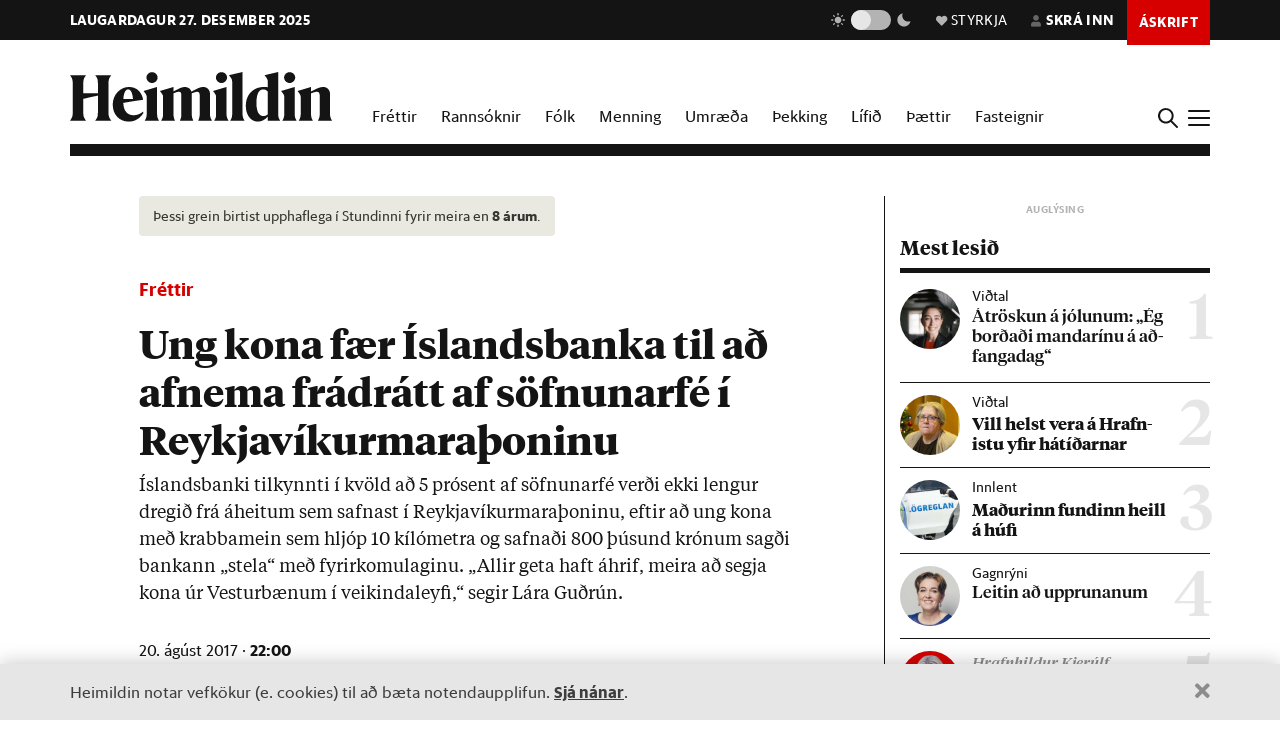

--- FILE ---
content_type: text/html; charset=utf-8
request_url: https://heimildin.is/grein/5259/ung-kona-faer-islandsbanka-til-ad-afnema-fradratt-fra-sofnunarfe-i-reykjavikurmarathoninu/
body_size: 42756
content:

<!DOCTYPE html>
<!--
 █████   █████           ███                   ███  ████      █████  ███            
░░███   ░░███           ░░░                   ░░░  ░░███     ░░███  ░░░             
 ░███    ░███   ██████  ████  █████████████   ████  ░███   ███████  ████  ████████  
 ░███████████  ███░░███░░███ ░░███░░███░░███ ░░███  ░███  ███░░███ ░░███ ░░███░░███ 
 ░███░░░░░███ ░███████  ░███  ░███ ░███ ░███  ░███  ░███ ░███ ░███  ░███  ░███ ░███ 
 ░███    ░███ ░███░░░   ░███  ░███ ░███ ░███  ░███  ░███ ░███ ░███  ░███  ░███ ░███ 
 █████   █████░░██████  █████ █████░███ █████ █████ █████░░████████ █████ ████ █████
░░░░░   ░░░░░  ░░░░░░  ░░░░░ ░░░░░ ░░░ ░░░░░ ░░░░░ ░░░░░  ░░░░░░░░ ░░░░░ ░░░░ ░░░░░ 
-->
<!--[if lt IE 7]>      <html class="no-js lt-ie9 lt-ie8 lt-ie7"> <![endif]-->
<!--[if IE 7]>         <html class="no-js lt-ie9 lt-ie8"> <![endif]-->
<!--[if IE 8]>         <html class="no-js lt-ie9"> <![endif]-->
<!--[if gt IE 8]><!-->
<html class="no-js" data-theme="light">
<!--<![endif]-->

<head>
    <script type="text/javascript">
    var _sf_startpt = (new Date()).getTime();
    </script>
    <meta charset="utf-8">
    <meta http-equiv="X-UA-Compatible" content="IE=edge,chrome=1">
    <meta name="mobile-web-app-capable" content="yes">

    <title>Ung kona fær Íslandsbanka til að afnema frádrátt af söfnunarfé í Reykjavíkurmaraþoninu - Heimildin</title>
    <link rel="canonical" href="https://heimildin.is/grein/5259/ung-kona-faer-islandsbanka-til-ad-afnema-fradratt-fra-sofnunarfe-i-reykjavikurmarathoninu/">

    
    <meta name="keywords" content="Heimildin, fréttir, rannsóknarblaðamennska, umræða, þekking, kosningar, samfélagsmál, menning, stjórnmál, efnahagsmál, viðskipti, umhverfismál, fjölmiðill, óháður fjölmiðill, independent media Iceland, Iceland news, investigative journalism Iceland, award-winning">
    

    

    <meta name="viewport" content="width=device-width, initial-scale=1">
    <meta property="og:site_name" content="Heimildin" />
    <meta property="fb:app_id" content="884358358281006" />
    <meta property="fb:pages" content="737169626371453" />
    <meta name="google-site-verification" content="alRO-Eex0ZLGedKoVzfXcncNNv3J3vKaxxCyCEGVZME" />
    <meta property="og:title" name="og:title" content="Ung kona fær Íslandsbanka til að afnema frádrátt af söfnunarfé í Reykjavíkurmaraþoninu">
    <meta name="description" content="Íslandsbanki tilkynnti í kvöld að 5 prósent af söfnunarfé verði ekki lengur dregið frá áheitum sem safnast í Reykjavíkurmaraþoninu, eftir að ung kona með krabbamein sem hljóp 10 kílómetra og safnaði 800 þúsund krónum sagði bankann „stela“ með fyrirkomulaginu. „Allir geta haft áhrif, meira að segja kona úr Vesturbænum í veikindaleyfi,“ segir Lára Guðrún.">
    <meta property="og:description" name="twitter:description" content="Íslandsbanki tilkynnti í kvöld að 5 prósent af söfnunarfé verði ekki lengur dregið frá áheitum sem safnast í Reykjavíkurmaraþoninu, eftir að ung kona með krabbamein sem hljóp 10 kílómetra og safnaði 800 þúsund krónum sagði bankann „stela“ með fyrirkomulaginu. „Allir geta haft áhrif, meira að segja kona úr Vesturbænum í veikindaleyfi,“ segir Lára Guðrún." />
    <meta property="og:url" content="https://stundin.is/grein/5259/" />
    <meta property="og:image" content="https://heimildin.is/media/uploads/images/thumbs/X6SW01iWYVHX_1200x630_j3ae0IxG_fb.jpg">
    <meta property="og:type" content="article" />   
    <meta property="og:locale" content="is_IS" />
    
<link rel="canonical" href="https://stundin.is/grein/5259/">
<meta property="og:image:width" content="1260">
<meta property="og:image:height" content="658">
<meta property="article:publisher" content="https://www.facebook.com/heimildin" />
<meta property="article:section" content="Fréttir"/>

<meta property="article:author" content="Ritstjórn"/>
<meta property="article:byline" content="Ritstjórn">


<meta property="article:published_time" content="2017-08-20T22:00:00"/>
<meta property="article:modified_time" content="2023-05-21T23:15:03.459185"/>

<meta name="twitter:card" content="summary_large_image">
<meta name="twitter:site" content="@heimildin">
<meta name="twitter:title" content="Ung kona fær Íslandsbanka til að afnema frádrátt af söfnunarfé í Reykjavíkurmaraþoninu">


    <link rel="canonical" href="https://heimildin.is/">
    <link rel="icon" href="https://cdn.heimildin.is/heimildin/static/site/img/favicon/favicon.svg" media="(prefers-color-scheme: light)">
    <link rel="icon" href="https://cdn.heimildin.is/heimildin/static/site/img/favicon/favicon-dark.svg" media="(prefers-color-scheme: dark)">
    <link rel="icon" type="image/png" sizes="196x196" href="https://cdn.heimildin.is/heimildin/static/site/img/favicon/favicon-192x192.png">
    <link rel="icon" type="image/png" sizes="180x180" href="https://cdn.heimildin.is/heimildin/static/site/img/favicon/favicon-180x180.png">
    <link rel="icon" type="image/png" sizes="128x128" href="https://cdn.heimildin.is/heimildin/static/site/img/favicon/favicon-128x128.png">
    <link rel="icon" type="image/png" sizes="96x96" href="https://cdn.heimildin.is/heimildin/static/site/img/favicon/favicon-96x96.png">
    <link rel="icon" type="image/png" sizes="64x64" href="https://cdn.heimildin.is/heimildin/static/site/img/favicon/favicon-64x64.png">
    <link rel="icon" type="image/png" sizes="32x32" href="https://cdn.heimildin.is/heimildin/static/site/img/favicon/favicon-32x32.png">
    <link rel="icon" type="image/png" sizes="16x16" href="https://cdn.heimildin.is/heimildin/static/site/img/favicon/favicon-16x16.png">
    <link rel="apple-touch-icon" sizes="180x180" href="https://cdn.heimildin.is/heimildin/static/site/img/favicon/og-logo.png">
    <link rel="manifest" href="https://cdn.heimildin.is/heimildin/static/site.webmanifest">
    
    <meta name="msapplication-TileColor" content="#fff">
    <meta name="msapplication-TileImage" content="https://cdn.heimildin.is/heimildin/static/site/img/favicon/og-logo.png">
    <meta name="theme-color" content="#fff" media="(prefers-color-scheme: light)">
    <meta name="theme-color" content="#141414" media="(prefers-color-scheme: dark)">

    
    <script type="application/ld+json">
    {
      "@context": "https://schema.org",
      "@type": "Organization",
      "url": "https://heimildin.is/",
      "name": "Heimildin",
      "logo": {
        "@type": "ImageObject",
        "url": "https://cdn.heimildin.is/heimildin/static/site/img/favicon/favicon.png"
      },
      "sameAs": [
        "https://www.facebook.com/heimildin",
        "https://x.com/heimildin"
      ]
    }
    </script>
    
    
    

    <link rel="stylesheet" href="https://use.typekit.net/vtr7qaz.css">
    <link rel="stylesheet" href="https://cdn.heimildin.is/heimildin/static/CACHE/css/output.d393931ce796.css" type="text/css" media="screen">

    
    
    

    <link rel="stylesheet" href="https://cdn.heimildin.is/heimildin/static/site/js/glide/glide.core.min.css"><link rel="stylesheet" href="https://cdn.heimildin.is/heimildin/static/site/js/glide/glide.theme.min.css"><link rel="stylesheet" href="https://cdn.heimildin.is/heimildin/static/site/js/glightbox/glightbox.min.css">
    
<link rel="stylesheet" media="print" href="https://cdn.heimildin.is/heimildin/static/site/css/print.css" />


    <link rel="alternate" type="application/rss+xml" title="Heimildin RSS" href="https://heimildin.is/rss/">

    
    <script src="https://cdn.heimildin.is/heimildin/static/site/js/vendor/modernizr-2.6.2.min.js"></script>
<script src="https://cdn.heimildin.is/heimildin/static/site/js/vendor/jquery-3.5.0.min.js"></script>
<script src="https://cdn.heimildin.is/heimildin/static/site/js/moment.js"></script>
<script src="https://cdn.heimildin.is/heimildin/static/site/js/axios.min.js"></script>
<script src="https://cdn.heimildin.is/heimildin/static/site/js/js.cookie.js"></script>
<script src="https://cdn.heimildin.is/heimildin/static/site/js/zooming.min.js"></script>
<script src="https://cdn.heimildin.is/heimildin/static/site/js/glightbox/glightbox.min.js"></script>
<script src="https://cdn.heimildin.is/heimildin/static/site/js/glide/glide.min.js"></script>
    <script src="https://cdn.heimildin.is/heimildin/static/site/js/stpoll.js"></script>
<script src="https://cdn.heimildin.is/heimildin/static/site/js/stliveblog.js"></script>
    <!-- Google Tag Manager -->
    <script>
    (function(w, d, s, l, i) {
        w[l] = w[l] || [];
        w[l].push({
            'gtm.start': new Date().getTime(),
            event: 'gtm.js'
        });
        var f = d.getElementsByTagName(s)[0],
            j = d.createElement(s),
            dl = l != 'dataLayer' ? '&l=' + l : '';
        j.async = true;
        j.src =
            'https://www.googletagmanager.com/gtm.js?id=' + i + dl;
        f.parentNode.insertBefore(j, f);
    })(window, document, 'script', 'stAds', 'GTM-T5B3PHF');

    </script>
    <!-- End Google Tag Manager -->
    <script>
    var oc_adzone_queue = [];

    function processZone(banner_object_id) {
        oc_adzone_queue.push(banner_object_id);
    }

    </script>
    <script src='//static.airserve.net/kjarninn/websites/kjarninn/webscript.js'></script>
    <script data-overcast='queue' src='//heartbeat.airserve.net/js/airserve/v10/airserve.js?autorenderzone=1'></script>
    <script defer data-domain="heimildin.is" src="https://plausible.io/js/script.js"></script>
    

    
    <script type="text/javascript" src="//log.gallup.is/gallup.js" async></script>
    

    
    <script type="text/javascript">
    (function() {

        var _sf_async_config = window._sf_async_config = (window._sf_async_config || {});
        _sf_async_config.uid = 67160;
        _sf_async_config.domain = 'heimildin.is';
        _sf_async_config.flickerControl = false;
        _sf_async_config.useCanonical = true;
        _sf_async_config.useCanonicalDomain = true;
        _sf_async_config.sections = 'Fréttir';
        _sf_async_config.authors = 'Ritstjórn';
        var _cbq = window._cbq = (window._cbq || []);
            _cbq.push(['_acct', 'anon']);
            
        function loadChartbeat() {
            var e = document.createElement('script');
            var n = document.getElementsByTagName('script')[0];
            e.type = 'text/javascript';
            e.async = true;
            e.src = '//static.chartbeat.com/js/chartbeat.js';
            n.parentNode.insertBefore(e, n);
        }
        loadChartbeat();
    })();
    </script>
    <script async src="//static.chartbeat.com/js/chartbeat_mab.js"></script>
    
</head>

<body class="article-page layout-normal section--frettir">
    <!-- Google Tag Manager (noscript) -->
    <noscript><iframe src="https://www.googletagmanager.com/ns.html?id=GTM-T5B3PHF" height="0" width="0" style="display:none;visibility:hidden"></iframe></noscript>
    <!-- End Google Tag Manager (noscript) -->
    

    
    <div id="fb-root"></div>
<script async defer crossorigin="anonymous" src="https://connect.facebook.net/en_US/sdk.js#xfbml=1&version=v10.0&appId=884358358281006&autoLogAppEvents=1" nonce="XQbBEkTg"></script>
    

    

    <div id="page_container">
        <section id="page_content">
            
<div class="header-ad header-ad--top">
    <div class="container">
        <div class="d-none d-sm-block">
        
        
        <div class="ad ad-1018x360"><div class="ad-container" data-zone="oc-adzone-808"></div><script>processZone("oc-adzone-808");</script></div>

        
        </div>
        <div class="d-block d-sm-none">
        
        <div class="ad ad-300x250"><div class="ad-container" data-zone="oc-adzone-834"></div><script>processZone("oc-adzone-834");</script></div>

        </div>
    </div>
</div>

            



<div id="top-header">
    <div class="container">
        <div class="top-header__nav">
            <nav class="top-header__nav__left">
                <ul class="status">
                    <li class="today">laugardagur 27. desember 2025</li>
                    
                </ul>
                <div class="logo"><a href="/"><svg version="1.2" baseProfile="tiny" id="Layer_1" xmlns="http://www.w3.org/2000/svg" xmlns:xlink="http://www.w3.org/1999/xlink"
     x="0px" y="0px" viewBox="0 0 376.748 72" overflow="visible" xml:space="preserve">
<path d="M331.691,36.251v23.325c0,4.309-0.093,6.089-2.81,10.585h20.421c-2.623-4.496-2.623-6.276-2.623-10.585V30.725l0.562-0.188
    c3.934-1.499,6.089-2.061,7.869-2.061c2.435,0,3.934,1.312,3.934,4.965v26.135c0,4.309-0.094,6.182-2.623,10.585h20.327
    c-2.623-4.496-2.81-6.276-2.81-10.585V32.13c0-5.808-3.466-10.585-10.117-10.585c-4.496,0-9.836,2.716-13.77,4.777l-3.372,1.686
    v-6.463l-19.484,5.807C331.317,32.692,331.691,33.722,331.691,36.251 M308.114,36.251v23.325c0,4.309-0.093,6.089-2.81,10.585
    h20.608c-2.623-4.496-2.81-6.276-2.81-10.585V21.545l-19.484,5.807C307.74,32.692,308.114,33.722,308.114,36.251 M315.796,15.831
    c4.309,0,8.055-3.56,8.055-7.869c0-4.215-3.746-7.775-8.055-7.775c-4.216,0-7.963,3.56-7.963,7.775
    C307.833,12.271,311.58,15.831,315.796,15.831 M268.089,44.588c0-14.894,4.683-19.578,9.742-19.578c2.623,0,4.871,1.312,6.557,3.092
    v32.973c-1.78,1.405-3.747,2.342-6.464,2.342C272.772,63.417,268.089,58.733,268.089,44.588 M284.388,14.613v7.306
    c-1.593-0.281-3.279-0.374-5.152-0.374c-15.55,0-26.416,10.585-26.416,26.884c0,15.175,8.243,23.043,17.517,23.043
    c5.152,0,10.304-2.903,14.051-7.306v5.995h17.798c-2.623-4.496-2.81-6.276-2.81-10.585V0l-19.578,4.59
    C283.919,9.742,284.388,11.147,284.388,14.613 M233.187,14.613v44.963c0,4.309-0.094,6.089-2.811,10.585h20.609
    c-2.717-4.496-2.811-6.276-2.811-10.585V0l-19.671,4.59C232.718,9.742,233.187,11.147,233.187,14.613 M210.116,36.251v23.325
    c0,4.309-0.094,6.089-2.811,10.585h20.609c-2.623-4.496-2.811-6.276-2.811-10.585V21.545l-19.484,5.807
    C209.741,32.692,210.116,33.722,210.116,36.251 M217.797,15.831c4.309,0,8.056-3.56,8.056-7.869c0-4.215-3.747-7.775-8.056-7.775
    c-4.216,0-7.962,3.56-7.962,7.775C209.835,12.271,213.581,15.831,217.797,15.831 M133.829,36.251v23.325
    c0,4.309-0.094,6.089-2.81,10.585h19.859c-1.874-4.871-2.061-6.37-2.061-10.585V30.725l0.468-0.188
    c3.56-1.405,5.808-2.061,7.213-2.061c2.435,0,3.653,1.406,3.653,4.778v26.322c0,4.215-0.093,5.714-2.061,10.585h19.11
    c-1.967-4.871-2.061-6.37-2.061-10.585V32.13c0-0.469,0-0.937-0.094-1.405l0.562-0.188c3.56-1.405,5.808-2.061,7.213-2.061
    c2.436,0,3.653,1.406,3.653,4.778v26.322c0,4.215-0.093,5.714-2.06,10.585h19.765c-2.623-4.496-2.811-6.276-2.811-10.585V32.13
    c0-5.808-3.465-10.585-10.023-10.585c-4.121,0-8.992,2.622-12.645,4.59l-4.122,2.154c-1.218-3.934-4.496-6.744-9.461-6.744
    c-4.215,0-9.086,2.622-12.646,4.59l-3.653,1.873v-6.463l-19.484,5.807C133.454,32.692,133.829,33.722,133.829,36.251
     M110.252,36.251v23.325c0,4.309-0.094,6.089-2.81,10.585h20.608c-2.623-4.496-2.81-6.276-2.81-10.585V21.545l-19.484,5.807
    C109.877,32.692,110.252,33.722,110.252,36.251 M117.933,15.831c4.309,0,8.056-3.56,8.056-7.869c0-4.215-3.747-7.775-8.056-7.775
    c-4.215,0-7.962,3.56-7.962,7.775C109.971,12.271,113.718,15.831,117.933,15.831 M83.837,25.01c3.653,0,5.995,5.434,6.744,13.864
    H76.717C77.373,28.664,80.277,25.01,83.837,25.01 M84.586,71.472c9.086,0,16.393-5.058,20.608-11.896v-2.529
    c-3.934,3.185-8.524,5.245-13.583,5.245c-9.179,0-14.613-6.182-14.987-17.797c9.554-1.78,19.015-3.185,28.57-4.497
    c-1.686-9.648-7.962-18.453-20.514-18.453c-12.084,0-23.231,10.866-23.231,25.385C61.449,61.356,71.097,71.472,84.586,71.472
     M0,70.161h23.044c-3.747-5.246-3.841-7.025-3.841-11.334v-20.14c6.932-1.78,13.957-3.279,20.889-4.684v24.824
    c0,4.309-0.094,6.088-3.84,11.334h23.043c-3.653-5.246-3.84-7.025-3.84-11.334V15.924c0-4.309,0.187-6.089,3.84-11.334H36.252
    c3.746,5.245,3.84,7.025,3.84,11.334v14.613H19.203V15.924c0-4.309,0.094-6.089,3.841-11.334H0
    c3.653,5.245,3.841,7.025,3.841,11.334v42.903C3.841,63.136,3.653,64.915,0,70.161"/>

</svg></a></div>
            </nav>
            <nav class="top-header__nav__right">
                <ul>
                    <li class="darkmode_toggle">
                        <div class="theme-switch-wrapper">
                            <svg class="light" width="24" height="24" viewBox="0 0 24 24" fill="none" xmlns="http://www.w3.org/2000/svg">
                                <path d="M6.995 12C6.995 14.761 9.241 17.007 12.002 17.007C14.763 17.007 17.009 14.761 17.009 12C17.009 9.239 14.763 6.993 12.002 6.993C9.241 6.993 6.995 9.239 6.995 12ZM11 19H13V22H11V19ZM11 2H13V5H11V2ZM2 11H5V13H2V11ZM19 11H22V13H19V11Z" />
                                <path d="M5.63702 19.778L4.22302 18.364L6.34402 16.243L7.75802 17.657L5.63702 19.778Z" />
                                <path d="M16.242 6.34405L18.364 4.22205L19.778 5.63605L17.656 7.75805L16.242 6.34405Z" />
                                <path d="M6.34402 7.75902L4.22302 5.63702L5.63802 4.22302L7.75802 6.34502L6.34402 7.75902Z" />
                                <path d="M19.778 18.3639L18.364 19.7779L16.242 17.6559L17.656 16.2419L19.778 18.3639Z" />
                            </svg>
                            <label class="theme-switch-top" for="darkmode_checkbox_top">
                                <input type="checkbox" id="darkmode_checkbox_top" />
                                <div class="slider round"></div>
                            </label>
                            <svg class="dark" width="24" height="24" viewBox="0 0 24 24" fill="none" xmlns="http://www.w3.org/2000/svg">
                                <path d="M12 11.807C10.7418 10.5483 9.88488 8.94484 9.53762 7.1993C9.19037 5.45375 9.36832 3.64444 10.049 2C8.10826 2.38205 6.3256 3.33431 4.92899 4.735C1.02399 8.64 1.02399 14.972 4.92899 18.877C8.83499 22.783 15.166 22.782 19.072 18.877C20.4723 17.4805 21.4245 15.6983 21.807 13.758C20.1625 14.4385 18.3533 14.6164 16.6077 14.2692C14.8622 13.9219 13.2588 13.0651 12 11.807V11.807Z" />
                            </svg>
                        </div>
                    </li>
                    <li class="donate">
                        <a href="/heimildin/styrkja/"><span class="menu-item__text"><span class="icon"></span>Styrkja</span></a>
                    </li>
                    <li class="user">
                        <a id="user_btn">
                            
                            <span class="menu-item__text"><span class="icon"></span>Skrá inn</span>
                            
                        </a>
                    </li>
                    
                    <li class="subscribe">
                        <a href="/askrift/?reftag=mainmenu"><span class="menu-item__text">Áskrift</span></a>
                    </li>
                    
                    
                    <li class="menu" id="menu_btn_top">
                        <div class="hamburger">
                            <span></span>
                            <span></span>
                            <span></span>
                            <span></span>
                        </div>
                    </li>
                </ul>
            </nav>
        </div>
    </div>
    <!-- Side navigation -->
    

<nav id="sidenav" class="header__sidenav">
    <div class="sidenav-content">

        <div class="sidenav-search">
            <form action="/leit/">
                <div class="search-wrapper">
                    <input type="text" name="q" placeholder="Leitarorð" id="search_box_input">
                </div>                    
            </form>
        </div>

        

        <ul class="sidenav-menu sidenav-menu__content">
            <li class="menu-item menu-item-home"><a href="/">Forsíða</a></li>
            <li class="menu-item menu-item-frettir"><a href="/frettir/">Fréttir</a></li>
            <li class="menu-item menu-item-rannsoknir"><a href="/rannsoknir/">Rannsóknir</a></li>
            <li class="menu-item menu-item-folk"><a href="/folk/">Fólk</a></li>
            <li class="menu-item menu-item-menning"><a href="/menning/">Menning</a></li>
            <li class="menu-item menu-item-umraeda"><a href="/umraeda/">Umræða</a></li>
            <li class="menu-item menu-item-thekking"><a href="/thekking/">Þekking</a></li>
            <li class="menu-item menu-item-lifid"><a href="/lifid/">Lífið</a></li>
            <li class="menu-item menu-item-thaettir"><a href="/thaettir/">Þættir</a></li>
            
            <li class="menu-item menu-item-fasteignir"><a href="https://fasteignir.heimildin.is/">Fasteignir</a></li>
        </ul>

        <ul class="sidenav-menu sidenav-menu__actions">
            <li class="menu-item menu-item-blod"><a href="/utgafa/">Blöð</a></li>
            <li class="menu-item menu-item-newsletters"><a href="/frettabref/">Fréttabréf</a></li>
            
            <li class="menu-item menu-item-subscribe"><a href="/askrift/?reftag=sidemenu">Áskrift</a></li>
            <li class="menu-item menu-item-donate"><a href="/heimildin/styrkja/">Styrkja</a></li>
            <li class="menu-item menu-item-gift"><a href="/heimildin/gjafabref/">Gefa áskrift</a></li>
            
            <li class="menu-item menu-item-abending"><a href="/abending/">Benda á frétt</a></li>
            <li class="menu-item menu-item-about"><a href="/heimildin/">Um Heimildina</a></li>
            <li class="menu-item menu-item-storf"><a href="/heimildin/storf/">Laus störf</a></li>
            <li class="menu-item menu-item-augl"><a href="/auglysingar/">Auglýsingar</a></li>
        </ul>

        <ul class="sidenav-social">
            
            <li><a href="//facebook.com/heimildin"><i class="fa fab fa-facebook-f"></i></a></li>
            <li><a href="//twitter.com/heimildin"><i class="fa fab fa-twitter"></i></a></li>
            <li><a href="//instagram.com/heimildin.is"><i class="fa fab fa-instagram"></i></a></li>
            <li><a href="/rss/"><i class="fa fa-rss"></i></a></li>
            
        </ul>

        <div class="sidenav-darkmode_toggle">
            <h3>Útlit viðmóts</h3>
            <div class="theme-switch-wrapper">
                <span class="theme-switch-text light">Ljóst</span>
                <label class="theme-switch-side" for="darkmode_checkbox">
                    <input type="checkbox" id="darkmode_checkbox" />
                    <div class="slider round"></div>
                </label>
                <span class="theme-switch-text dark">Dökkt</span>
            </div>            
        </div>

        <div class="sidenav-disclaimer">© <strong>2025 Sameinaða útgáfufélagið ehf.</strong> Allur réttur áskilinn. Notkun á efni miðilsins er óheimil án samþykkis.</div>
    </div>
</nav>


</div>
<div id="header-placeholder"></div>
<header id="header">
    <div class="container">
        <div class="header__container">
            <div class="header__logo">
                <div class="slogan">Stofnuð árið 2023 af <strong>Stundinni</strong> og <strong>Kjarnanum</strong></div>
                <div class="logo"><a href="/"><svg version="1.2" baseProfile="tiny" id="Layer_1" xmlns="http://www.w3.org/2000/svg" xmlns:xlink="http://www.w3.org/1999/xlink"
     x="0px" y="0px" viewBox="0 0 376.748 72" overflow="visible" xml:space="preserve">
<path d="M331.691,36.251v23.325c0,4.309-0.093,6.089-2.81,10.585h20.421c-2.623-4.496-2.623-6.276-2.623-10.585V30.725l0.562-0.188
    c3.934-1.499,6.089-2.061,7.869-2.061c2.435,0,3.934,1.312,3.934,4.965v26.135c0,4.309-0.094,6.182-2.623,10.585h20.327
    c-2.623-4.496-2.81-6.276-2.81-10.585V32.13c0-5.808-3.466-10.585-10.117-10.585c-4.496,0-9.836,2.716-13.77,4.777l-3.372,1.686
    v-6.463l-19.484,5.807C331.317,32.692,331.691,33.722,331.691,36.251 M308.114,36.251v23.325c0,4.309-0.093,6.089-2.81,10.585
    h20.608c-2.623-4.496-2.81-6.276-2.81-10.585V21.545l-19.484,5.807C307.74,32.692,308.114,33.722,308.114,36.251 M315.796,15.831
    c4.309,0,8.055-3.56,8.055-7.869c0-4.215-3.746-7.775-8.055-7.775c-4.216,0-7.963,3.56-7.963,7.775
    C307.833,12.271,311.58,15.831,315.796,15.831 M268.089,44.588c0-14.894,4.683-19.578,9.742-19.578c2.623,0,4.871,1.312,6.557,3.092
    v32.973c-1.78,1.405-3.747,2.342-6.464,2.342C272.772,63.417,268.089,58.733,268.089,44.588 M284.388,14.613v7.306
    c-1.593-0.281-3.279-0.374-5.152-0.374c-15.55,0-26.416,10.585-26.416,26.884c0,15.175,8.243,23.043,17.517,23.043
    c5.152,0,10.304-2.903,14.051-7.306v5.995h17.798c-2.623-4.496-2.81-6.276-2.81-10.585V0l-19.578,4.59
    C283.919,9.742,284.388,11.147,284.388,14.613 M233.187,14.613v44.963c0,4.309-0.094,6.089-2.811,10.585h20.609
    c-2.717-4.496-2.811-6.276-2.811-10.585V0l-19.671,4.59C232.718,9.742,233.187,11.147,233.187,14.613 M210.116,36.251v23.325
    c0,4.309-0.094,6.089-2.811,10.585h20.609c-2.623-4.496-2.811-6.276-2.811-10.585V21.545l-19.484,5.807
    C209.741,32.692,210.116,33.722,210.116,36.251 M217.797,15.831c4.309,0,8.056-3.56,8.056-7.869c0-4.215-3.747-7.775-8.056-7.775
    c-4.216,0-7.962,3.56-7.962,7.775C209.835,12.271,213.581,15.831,217.797,15.831 M133.829,36.251v23.325
    c0,4.309-0.094,6.089-2.81,10.585h19.859c-1.874-4.871-2.061-6.37-2.061-10.585V30.725l0.468-0.188
    c3.56-1.405,5.808-2.061,7.213-2.061c2.435,0,3.653,1.406,3.653,4.778v26.322c0,4.215-0.093,5.714-2.061,10.585h19.11
    c-1.967-4.871-2.061-6.37-2.061-10.585V32.13c0-0.469,0-0.937-0.094-1.405l0.562-0.188c3.56-1.405,5.808-2.061,7.213-2.061
    c2.436,0,3.653,1.406,3.653,4.778v26.322c0,4.215-0.093,5.714-2.06,10.585h19.765c-2.623-4.496-2.811-6.276-2.811-10.585V32.13
    c0-5.808-3.465-10.585-10.023-10.585c-4.121,0-8.992,2.622-12.645,4.59l-4.122,2.154c-1.218-3.934-4.496-6.744-9.461-6.744
    c-4.215,0-9.086,2.622-12.646,4.59l-3.653,1.873v-6.463l-19.484,5.807C133.454,32.692,133.829,33.722,133.829,36.251
     M110.252,36.251v23.325c0,4.309-0.094,6.089-2.81,10.585h20.608c-2.623-4.496-2.81-6.276-2.81-10.585V21.545l-19.484,5.807
    C109.877,32.692,110.252,33.722,110.252,36.251 M117.933,15.831c4.309,0,8.056-3.56,8.056-7.869c0-4.215-3.747-7.775-8.056-7.775
    c-4.215,0-7.962,3.56-7.962,7.775C109.971,12.271,113.718,15.831,117.933,15.831 M83.837,25.01c3.653,0,5.995,5.434,6.744,13.864
    H76.717C77.373,28.664,80.277,25.01,83.837,25.01 M84.586,71.472c9.086,0,16.393-5.058,20.608-11.896v-2.529
    c-3.934,3.185-8.524,5.245-13.583,5.245c-9.179,0-14.613-6.182-14.987-17.797c9.554-1.78,19.015-3.185,28.57-4.497
    c-1.686-9.648-7.962-18.453-20.514-18.453c-12.084,0-23.231,10.866-23.231,25.385C61.449,61.356,71.097,71.472,84.586,71.472
     M0,70.161h23.044c-3.747-5.246-3.841-7.025-3.841-11.334v-20.14c6.932-1.78,13.957-3.279,20.889-4.684v24.824
    c0,4.309-0.094,6.088-3.84,11.334h23.043c-3.653-5.246-3.84-7.025-3.84-11.334V15.924c0-4.309,0.187-6.089,3.84-11.334H36.252
    c3.746,5.245,3.84,7.025,3.84,11.334v14.613H19.203V15.924c0-4.309,0.094-6.089,3.841-11.334H0
    c3.653,5.245,3.841,7.025,3.841,11.334v42.903C3.841,63.136,3.653,64.915,0,70.161"/>

</svg></a></div>
            </div>
            <div class="header__menu">
                <ul class="menu menu-content">
                    <li class="menu-item menu-item--link frettir"><a href="/frettir/">Fréttir</a></li>
                    <li class="menu-item menu-item--link rannsoknir"><a href="/rannsoknir/">Rannsóknir</a></li>
                    <li class="menu-item menu-item--link folk"><a href="/folk/">Fólk</a></li>
                    <li class="menu-item menu-item--link menning"><a href="/menning/">Menning</a></li>
                    <li class="menu-item menu-item--link umraeda"><a href="/umraeda/">Umræða</a></li>
                    <li class="menu-item menu-item--link thekking"><a href="/thekking/">Þekking</a></li>
                    <li class="menu-item menu-item--link lifid"><a href="/lifid/">Lífið</a></li>
                    <li class="menu-item menu-item--link thaettir"><a href="/thaettir/">Þættir</a></li>
                    <li class="menu-item menu-item--link fasteignir"><a href="https://fasteignir.heimildin.is/">Fasteignir</a></li>
                </ul>
            </div>
            <div class="header__btns">
                <div id="search_btn">
                    <svg class="search-icon" viewBox="0 0 18 18">
                        <path class="st0" d="M12.3,7c0,2.8-2.3,5.2-5.2,5.2S1.9,9.9,1.9,7s2.3-5.2,5.2-5.2S12.3,4.2,12.3,7 M17.7,16.4l-5.1-5
                        c0.9-1.2,1.5-2.7,1.5-4.3c0-3.9-3.2-7-7.1-7S0,3.1,0,7s3.2,7,7.1,7c1.6,0,3-0.5,4.2-1.4l5.1,5.1c0,0,0.7,0.7,1.3,0
                        C17.7,17.7,18.4,17,17.7,16.4" />
                    </svg>
                </div>
                <div id="menu_btn">
                    <div class="hamburger">
                        <span></span>
                        <span></span>
                        <span></span>
                        <span></span>
                    </div>
                </div>
            </div>
        </div>
    </div>
</header>
<div id="sidenav__bg"></div>



            <div id="subheader">
                
                <div class="container">
                    
                </div>
                
            </div>
            <section id="page">
                

<!-- 2025-12-27T05:47:35.727254 -->

<!-- free -->




<article class="article article__layout-normal article__image-size--medium article__section--frettir">
    
    <div class="container">
        <div class="row">
            <div class="col-12 col-lg-9 adcol-fitcontent-lg adcol-fitcontent-xl">
                 
                <div class="row">
                    <div class="col-12 col-lg-10 offset-lg-1">
                        <header class="article__header">

                            
                            
<div class="article__headlines">
    
        
        <div class="article__old"><i class="fa fa-clock fa-xs" aria-hidden="true"></i> Þessi grein birtist upphaflega í Stundinni fyrir meira en <strong>8 árum</strong>.</div>
        
        
        <div class="article__label">
            <a href="/frettir/" class="article__label__category frettir">Fréttir</a>
        </div>
        
        <h1 class="article__headline">Ung kona fær Íslandsbanka til að afnema frádrátt af söfnunarfé í Reykjavíkurmaraþoninu</h1>
    
</div>

                            

                            
                            <div class="article__subhead">
                                <p>Ís&shy;lands&shy;banki til&shy;kynnti í kvöld að 5 pró&shy;sent af söfn&shy;un&shy;ar&shy;fé verði ekki leng&shy;ur dreg&shy;ið frá áheit&shy;um sem safn&shy;ast í Reykja&shy;vík&shy;ur&shy;m&shy;ara&shy;þon&shy;inu, eft&shy;ir að ung kona með krabba&shy;mein sem hljóp 10 kíló&shy;metra og safn&shy;aði 800 þús&shy;und krón&shy;um sagði bank&shy;ann „stela“ með fyr&shy;ir&shy;komu&shy;lag&shy;inu. „All&shy;ir geta haft áhrif, meira að segja kona úr Vest&shy;ur&shy;bæn&shy;um í veik&shy;inda&shy;leyfi,“ seg&shy;ir Lára Guð&shy;rún.</p>
                            </div>
                            
                            
                            <div class="article__meta">
                                <div class="article__pubdate">
                                    <time class="datetime" datetime="2017-08-20 22:00">20. ágúst 2017 · <strong>22:00</strong></time>
                                </div>
                            </div>

                        </header>
                    </div>
                </div>                
                

                
                <div class="row">
                    <div class="col-12 col-lg-10 offset-lg-1">
                        <div class="article__figure">

<!-- image -->
	
	

<figure class="figure__image figure__image-medium">
    <div class="image">
        
            
            <img alt="Ung kona fær Íslandsbanka til að afnema frádrátt af söfnunarfé í Reykjavíkurmaraþoninu" srcset="/media/uploads/images/thumbs/X6SW01iWYVHX_360x240_mVsQ1Bb3.jpg 360w, /media/uploads/images/thumbs/X6SW01iWYVHX_720x480_mVsQ1Bb3.jpg 720w, /media/uploads/images/thumbs/X6SW01iWYVHX_1800x1200_qd-Fj2vP.jpg 1200w" src="/media/uploads/images/thumbs/X6SW01iWYVHX_720x480_mVsQ1Bb3.jpg" sizes="(max-width: 576px) 90vw, (max-width: 992px) 600px, 900px" data-zoomable data-original="/media/uploads/images/thumbs/X6SW01iWYVHX_2400x1600_mVsQ1Bb3.jpg">
            
        
    </div>
    
    <figcaption class="caption">
        <span class="image_title">Kynningarmynd Láru Guðrúnar</span>
        <span class="image_text">Lára Guðrún Jóhönnudóttur, sem hafði lagt sig fram um að kynna hlaupastyrk.is og Reykjavíkurmaraþon Íslandsbanka, sætti sig ekki við að 5 prósent af áheitum sem hún safnaði fyrir stuðningsfélag ungs fólks með krabbamein myndi renna í kynningar og vefsíðugerð.</span>
        <span class="copyright">Mynd: Lára Guðrún Jóhönnudóttir / Hlaupastyrkur.is</span>
    </figcaption>
    
</figure>


	

</div>

                    </div>
                </div>                
                

                <div class="row">
                    <div class="col-12 col-lg-10 offset-lg-1">

                        
                        <div class="article__meta-extra">

                            
                            <div class="article__byline">
                                
                                    <div class="article__byline__journalist">
                                        
                                        <div class="journalist__info">
                                            <div class="journalist__name"><a href="/heimildin/folk/ritstjorn/">Ritstjórn</a></div>
                                            <div class="journalist__subtitle">ritstjorn@heimildin.is</div>
                                        </div>
                                    </div>
                                
                            </div>
                            
                            
                            

                        </div>


                        <div class="article__body">
                            <div class="">
                                
                                
<div class="article__prebody__extras">
    
</div>
                                

                                
                                
<div class="article__body__text clearfix">

    

    
    
    
        
        
        <p>Eftir harða gagnrýni frá <a href="https://stundin.is/grein/5256/undrast-ad-islandsbanki-steli-hluta-af-aheitum-hana/" target="_blank">Láru Guðrúnu Jóhönnudóttur</a> hefur Íslandsbanki sent frá sér tilkynningu um að ekki verði lengur dregin 5 prósent af áheitum sem hlauparar safna í Reykjavíkurmaraþoninu til stuðnings góðgerðarstarfi. Fram að þessu hefur frádrátturinn verði réttlætur með kostnaði við vefsíðugerð, kynningar og svo færslugjöld. En bankinn sendi frá sér yfirlýsingu í kvöld um að látið yrði af frádrættinum og að bankinn hyggðist greiða sjálfur fyrir kostnaðinn. Í yfirlýsingunni kemur fram að frádrátturinn á áheitum í Reykjavíkurmaraþoni Íslandsbanka sé á ábyrgð Íþróttabandalags Reykjavíkur, en að bankinn muni nú styðja enn frekar við hlaupið en gert hefur verið. Lára Guðrún fagnaði fréttunum í kvöld: „Allir geta haft áhrif, meira að segja kona úr Vesturbænum í veikindaleyfi - með aðgang að internetinu! Massa virðing til Íslandsbanka!“</p>
<aside class="inline inline-seemore position-left-small">
<div class="inline-wrap">
<h3 class="inline-seemore-label">Sjá einnig</h3>
<article><img alt="" src="/media/uploads/images/thumbs/7DQPv7vW-AZf_180x120_q_48SVRg.jpg"/>
<h2><a href="/grein/5256/undrast-ad-islandsbanki-steli-hluta-af-aheitum-hana/" target="_blank">Gagnrýnir að Íslandsbanki „steli“ hluta af áheitum á hana</a></h2>
</article>
</div>
</aside>
<p>Lára Guðrún greindist með krabbamein í febrúar síðastliðnum og <a href="https://www.hlaupastyrkur.is/einstaklingar/keppandi?cid=51654" target="_blank">hljóp til styrktar Krafti</a> - stuðningsfélagi ungs fólks með krabbamein. Hún hefur undanfarið sagt sögu sína opinberlega og lagt sig fram um að kynna Reykjavíkurmaraþonið og áheitasíðuna Hlaupastyrkur.is. Henni brá hins vegar við þær fréttir að 5 prósent þeirrar upphæðar sem safnaðist yrði dreginn frá áður en Kraftur fengi framlagið. Í dag  birti hún færslu á Facebook þar sem hún gagnrýndi Íslandsbanka harðlega fyrir fyrirkomulag safnana í hlaupinu, sem kennt er við Íslandsbanka: „Ætliði í ALVÖRUNNI ALVÖRUNNI að stela (mér líður eins og þetta sé rán um hábjartan dag) óræðum hluta af peningunum sem ÉG safnaði, í góðri trú að rynni óskertur til Krafts - stuðningsfélags ungs fólks með krabbamein og aðstandanda þeirra fyrir rekstrarkostnað?! Í ALVÖRUNNI! Í fullkomnum heimi ættuð þið frekar að borga mér fyrir alla vinnuna sem ég gaf ykkur til þess að auglýsa bankann án endurgjalds. Kallið mig barnalega fyrir að halda að 800.000 kr. renni óskertar til góðs málefnis. Og afsakið orðbragðið en fokk this!!! Ég er búin að borga fyrir þátttöku mína. Ég er búin að borga fyrir yfirbygginguna. Ég er búin að auglýsa ykkur frítt.“</p>
<blockquote>
<p class="hang_quotes">„Ég er búin að auglýsa ykkur frítt.“</p>
</blockquote>
<p>Í yfirlýsingu Íslandsbanka er gefið til kynna að frádrátturinn sé á ábyrgð Íþróttabandalags Reykjavíkur og að bankinn hafi nú ákveðið að stíga fram fyrir skjöldu og styrkja Reykjavíkurmaraþon Íslandsbanka enn meira en fram að þessu. „Íslandsbanki eykur stuðning sinn við Reykjavíkurmaraþon og leggur áheitasöfnuninni enn frekari lið. Bankinn mun greiða allan kostnað sem fellur til við söfnunina svo sem þróun og viðhald á tölvukerfi vegna heimasíðunnar og færslugjöld vegna áheita ... Íþróttabandalag Reykjavíkur hefur umsjón með hlaupinu og hafa 5% af áheitum farið í kostnað. Núna munu áheitin hinsvegar renna óskert til góðgerðarfélaga.“</p>
<figure class="inline inline-image position-right">
<div class="inline-wrap">
<div class="image"><img alt="" class="right" data-pk="11254" src="/media/uploads/images/thumbs/7DQPv7vW-AZf_500x3787_oVIvSen0.jpg"/></div>
<div class="caption"><span class="image_title">Lára Guðrún Jóhönnudóttur</span><span class="image_text">Gagnrýndi Íslandsbanka, sem brást við með því að greiða sjálfur fyrir kostnað af kynningu, vefsíðugerð og færslum vegna áheitasafnana í Reykjavíkurmaraþoninu.</span></div>
</div>
</figure>
<p>Þá kemur fram í yfirlýsingunni að bankinn hafi sjálfur engar tekjur af Reykjavíkurmaraþoni Íslandsbanka, „hvorki beinar né óbeinar“.</p><div class="ad-inline"><div class="ad ad-1018x360"><div class="ad-container" data-zone="oc-adzone-885"></div><script>processZone("oc-adzone-885");</script></div>
</div>
<p>Hins vegar hefur Lára Guðrún bent á að Íslandsbanki hafi hlotið gríðarlega mikla kynningu í gegnum Reykjavíkurmaraþonið og að þeir hlauparar sem safnað hafi styrkjum hafi stundað markvisst kynningarstarf, sem sé bankanum í hag.</p>
<p>Hagnaði af Reykjavíkurmaraþoni er skipt í tvennt, samkvæmt <a href="http://marathon.is/hlaupidh/reykjavikurmarathon" target="_blank">vefsíðu</a> hlaupsins og er „helmingur settur í að byggja upp hlaupin svo sem með kaupum á búnaði eða þróun. Hinn helmingurinn er notaður til að styðja starf íþróttafélaganna í Reykjavík í gegnum tvo sjóði: Verkefnasjóð ÍBR og Afrekssjóð ÍBR.“</p>
<h2 class="subhead-large">Yfirlýsing Íslandsbanka</h2>
<p class="hang_quotes"><em>„Íslandsbanki eykur stuðning sinn við Reykjavíkurmaraþon og leggur áheitasöfnuninni enn frekari lið. Bankinn mun greiða allan kostnað sem fellur til við söfnunina svo sem þróun og viðhald á tölvukerfi vegna heimasíðunnar og færslugjöld vegna áheita. </em></p>
<p><em>Íslandsbanki hefur engar tekjur af söfnuninni, hvorki beinar né óbeinar. Íslandsbanki hefur stutt við Reykjavíkurmaraþon Íslandsbanka síðastliðin 20 ár. Bankinn stofnaði Hlaupastyrkur.is fyrir tíu árum og hafa safnast í gegnum vefinn hundruðir milljóna króna. Meira en 100 góðgerðarfélög skrá sig til þátttöku árlega í söfnuninni og er þetta stærsta söfnun margra þeirra á hverju ári. </em></p>
<p><em>Íþróttabandalag Reykjavíkur hefur umsjón með hlaupinu og hafa 5% af áheitum farið í kostnað. Núna munu áheitin hinsvegar renna óskert til góðgerðarfélaga. </em></p>
<p><em>Auk þess að vera styrktaraðili hlaupsins hefur Íslandsbanki einnig heitið á alla starfsmenn sína og tóku rúmlega 300 starfsmenn þátt í ár. Bankinn er stoltur af þessum glæsilega viðburði sem er hluti af samfélagsstefnu bankans og vonast til að aukið framlag efli viðburðinn enn frekar.“</em></p>
<p> </p>
        
    
    
</div>

                                

                                
                                
<div class="article__body__extras">

    
    <aside class="paywall clearfix">
        <div class="paywall-content">
            <h2 class="paywall-title">Áskrift hefur áhrif</h2>
            <div class="paywall-subtitle">Með því að kaupa áskrift að Heimildinni styrkir þú sjálfstæða rannsóknarblaðamennsku á Íslandi, frá aðeins <a href="/askrift/?reftag=grein_5259&sid=5259&st=newsentry"><strong>3.990 krónum</strong></a> á mánuði.</div>
            <div class="paywall-login-options">
                <a class="paywall-cta button button-large button-green" href="/askrift/?reftag=grein_5259&sid=5259&st=newsentry">Sjá meira <i class="fa fas fa-angle-right"></i></a>
            </div>            
            <div class="paywall-message">Ertu nú þegar áskrifandi? <a id="askriftarbod_signin"><strong>Skráðu þig inn hér</strong></a>.</div>
        </div>
    </aside>
    

    
    

<div class="article__vote">
    <div class="article__vote-label label label-small">
        Kjósa
    </div>
    
    <div class="article__vote-buttons">
        <a class="vote upvote" data-entryid="5259"><i class="fa fa-arrow-up"></i></a>
        <span class="article__vote-score">0</span>
        <a class="vote downvote" data-entryid="5259"><i class="fa fa-arrow-down"></i></a>
    </div>
    <div class="article__vote-helptext">Hvernig finnst þér þessi grein? <a id="vote_signin_btn">Skráðu þig inn til að kjósa.</a></div>
</div>

    

    

    

    

<div class="article__share article__share--bar ">
    <div class="article__share__label label label-small">Deila</div>
    <div class="share-buttons">

        <div class="share-item facebook">
            <a href="https://www.facebook.com/sharer/sharer.php?u=https://heimildin.is/grein/5259/" target="_blank"><svg enable-background="new 0 0 8.7 16.7" version="1.1" viewBox="0 0 8.7 16.7" xml:space="preserve" xmlns="http://www.w3.org/2000/svg"><path d="M8.7,0.1   C8.4,0.1,7.5,0,6.4,0C4.1,0,2.6,1.4,2.6,3.9v2.2H0v3h2.6v7.6h3.1V9.1h2.6l0.4-3H5.6V4.2c0-0.9,0.2-1.4,1.5-1.4h1.6V0.1z"/></svg></a>
        </div>

        <div class="share-item twitter">
            <a href="https://twitter.com/intent/tweet?text=Ung kona fær Íslandsbanka til að afnema frádrátt af söfnunarfé í Reykjavíkurmaraþoninu&url=hmld.in/FBWp&via=heimildin" target="_blank"><svg viewBox="0 0 24 24" aria-hidden="true"><g><path d="M18.244 2.25h3.308l-7.227 8.26 8.502 11.24H16.17l-5.214-6.817L4.99 21.75H1.68l7.73-8.835L1.254 2.25H8.08l4.713 6.231zm-1.161 17.52h1.833L7.084 4.126H5.117z"></path></g></svg></a>
        </div>

        <div class="share-item bsky">
            <a href="https://bsky.app/intent/compose?text=Ung kona fær Íslandsbanka til að afnema frádrátt af söfnunarfé í Reykjavíkurmaraþoninu%0Ahmld.in/FBWp%0A@heimildin.bsky.social" target="_blank">
                <svg viewBox="0 0 580 510.68" aria-hidden="true"><path d="M125.72,34.38c66.5,49.92,138.02,151.14,164.28,205.46,26.26-54.32,97.78-155.54,164.28-205.46,47.98-36.02,125.72-63.89,125.72,24.79,0,17.71-10.16,148.79-16.11,170.07-20.7,73.98-96.14,92.85-163.25,81.43,117.3,19.96,147.14,86.09,82.7,152.22-122.39,125.59-175.91-31.51-189.63-71.77-2.51-7.38-3.69-10.83-3.71-7.9-.02-2.94-1.19.52-3.71,7.9-13.71,40.26-67.23,197.36-189.63,71.77-64.44-66.13-34.6-132.26,82.7-152.22-67.11,11.42-142.55-7.45-163.25-81.43C10.15,207.96,0,76.88,0,59.17,0-29.52,77.74-1.65,125.72,34.38h0Z"/></svg>
            </a>
        </div>

        <div class="share-item reddit">
            <a href="https://www.reddit.com/submit?url=hmld.in/FBWp&title=Ung kona fær Íslandsbanka til að afnema frádrátt af söfnunarfé í Reykjavíkurmaraþoninu&type=LINK" target="_blank">
                <svg viewBox="0 0 641 568" aria-hidden="true">
                    <path d="M641,288c0-40-32-72-72-68-16,0-36,8-48,20-56-36-120-60-188-60l32-152,104,24c0,28,24,48,52,48s48-24,48-52S545,0,517,0C497,0,481,12,473,28L361,0h-8c-4,0-4,4-4,8l-40,172c-68,0-132,20-188,60-28-28-72-28-100,0s-28,72,0,100c4,4,12,12,20,12v20c0,108,124,196,280,196s280-88,280-196v-20c24-12,40-36,40-64ZM161,340c0-28,24-48,48-48,28,0,48,24,48,48s-24,48-48,48c-28,0-48-20-48-48ZM441,472c-36,24-76,40-120,36-44,0-84-12-120-36-4-4-4-12,0-20,4-4,12-4,16,0,28,20,64,32,100,28,36,4,72-8,100-28,4-4,12-4,20,0s8,12,4,20ZM429,388c-28,0-48-24-48-48s24-48,48-48c28,0,48,24,48,48,4,28-20,48-48,48Z"/>
                </svg>	
            </a>
        </div>

        <div class="share-item linkedin">
            <a href="https://www.linkedin.com/shareArticle/?mini=true&url=hmld.in/FBWp" target="_blank">
                <svg viewBox="0 0 800 800" aria-hidden="true"><path d="M727.63,0H72.37C32.4,0,0,32.4,0,72.37v655.26c0,39.97,32.4,72.37,72.37,72.37h655.26c39.97,0,72.37-32.4,72.37-72.37V72.37c0-39.97-32.4-72.37-72.37-72.37ZM247.55,690.77c0,11.63-9.43,21.06-21.06,21.06h-89.65c-11.63,0-21.06-9.43-21.06-21.06v-375.79c0-11.63,9.43-21.06,21.06-21.06h89.65c11.63,0,21.06,9.43,21.06,21.06v375.79ZM181.67,258.5c-47.03,0-85.16-38.13-85.16-85.16s38.13-85.16,85.16-85.16,85.16,38.13,85.16,85.16-38.13,85.16-85.16,85.16ZM716.04,692.47c0,10.69-8.67,19.36-19.36,19.36h-96.2c-10.69,0-19.36-8.67-19.36-19.36v-176.27c0-26.3,7.71-115.23-68.72-115.23-59.29,0-71.31,60.87-73.73,88.19v203.31c0,10.69-8.67,19.36-19.36,19.36h-93.04c-10.69,0-19.36-8.67-19.36-19.36v-379.19c0-10.69,8.67-19.36,19.36-19.36h93.04c10.69,0,19.36,8.67,19.36,19.36v32.79c21.98-32.99,54.65-58.45,124.21-58.45,154.04,0,153.15,143.91,153.15,222.98v181.88h0Z"/></svg>
            </a>
        </div>

        <div class="share-item email">
            <a href="mailto:?subject=Heimildin: Ung kona fær Íslandsbanka til að afnema frádrátt af söfnunarfé í Reykjavíkurmaraþoninu&body=Frétt Heimildarinnar:%0A%0AUng kona fær Íslandsbanka til að afnema frádrátt af söfnunarfé í Reykjavíkurmaraþoninu%0A%0A%0ASlóð: hmld.in/FBWp" target="_blank">
                <svg viewBox="0 0 512 512" aria-hidden="true"><path d="M460.586 91.31H51.504c-10.738 0-19.46 8.72-19.46 19.477v40.088l224 104.03 224-104.03v-40.088c0-10.757-8.702-19.478-19.458-19.478M32.046 193.426V402.96c0 10.758 8.72 19.48 19.458 19.48h409.082c10.756 0 19.46-8.722 19.46-19.48V193.428l-224 102.327-224-102.327z"></path></svg>
            </a>
        </div>

        <div class="share-item">
            <div class="shorturl-box">
                <i class="fas fa-sm fa-share-alt"></i> <span class="shorturl">hmld.in/FBWp</span>
            </div>
        </div>
    </div>
</div>


    
    <div class="article__tags--bottom">
        <div class="article-tags__label label label-small">
            Efnisorð
        </div>
        <ul class="article-tags__list">
            
            <li class="article-tags__item"><a href="/tagg/innlent/">Inn&shy;lent</a></li>
            
            <li class="article-tags__item"><a href="/tagg/island/">Ís&shy;land</a></li>
            
            <li class="article-tags__item"><a href="/tagg/islandsbanki/">Ís&shy;lands&shy;banki</a></li>
            
            <li class="article-tags__item"><a href="/tagg/ithrottir/">Íþrótt&shy;ir</a></li>
            
            <li class="article-tags__item"><a href="/tagg/reykjavik/">Reykja&shy;vík</a></li>
            
        </ul>
    </div>
    

    

    <div class="seperator clearfix"></div>

    <div class="d-none d-sm-block">
    <div class="ad ad-1018x360"><div class="ad-container" data-zone="oc-adzone-823"></div><script>processZone("oc-adzone-823");</script></div>

    </div>
    <div class="d-block d-sm-none">
    <div class="ad ad-300x250"><div class="ad-container" data-zone="oc-adzone-838"></div><script>processZone("oc-adzone-838");</script></div>

    </div>

    <div class="seperator seperator-double line clearfix"></div>

    <div class="comments body-width">
        
        
        
        

<h3 class="label label-medium">Athugasemdir</h3>




<div class="fb-comments" data-href="https://heimildin.is/grein/5259/" data-numposts="15" data-colorscheme="light" data-width="100%"></div>
<div class="comments-disclaimer">Allar athugasemdir eru ábyrgð á þeirra sem þær skrifa. Heimildin áskilur sér rétt til að fjarlægja ærumeiðandi og óviðeigandi athugasemdir.</div>




        
        
        
    </div>

    
    


    
</div>
                                
                            </div>        
                        </div>
                        
                        
                    </div>
                </div>

            </div>
            
            <div class="col-12 col-lg-3 adcol-fitad-lg adcol-fitad-xl">

                


<div class="d-none d-md-block">
	
	
	<div class="ad ad-310x400"><div class="ad-container" data-zone="oc-adzone-824"></div><script>processZone("oc-adzone-824");</script></div>

	
	<div class="seperator clearfix"></div>
</div>

<div class="d-none d-md-block">
	

<div class="article-list__list article-content-all">
    <header class="article-list__header">
        <h3 class="label label-medium label-line">Mest lesið</h3>
        
    </header>
    <div class="article-list__items">
        
        
        
<article class="article-item article-item--list-small article-item__lifid article-item__numbered"><figure class="article-item__image"><div class="image"><img alt="Átröskun á jólunum: „Ég borðaði mandarínu á aðfangadag“" class="lazy" src="https://cdn.heimildin.is/heimildin/static/site/img/heimildin-lazy.png" data-src="/media/uploads/images/thumbs/UKx0FxmxWqWx_50x50_DO20k2Io.jpg" data-srcset="/media/uploads/images/thumbs/UKx0FxmxWqWx_180x180_JKofISb9.jpg 360w" /></div></figure><div class="article-item__number">1</div><header class="article-item__header"><div class="article-item__meta"><div class="article-item__label"><span class="article-item__label__category vidtal">Viðtal</span></div></div><a href="/grein/25756/eg-bordadi-mandarinu-a-adfangadag/"><div class="article-item__headlines"><h1 class="article-item__headline">Átrösk&shy;un á jól&shy;un&shy;um: „Ég borð&shy;aði manda&shy;rínu á að&shy;fanga&shy;dag“</h1></div><div class="article-item__subhead">
            
            „Þetta er sjúk&shy;dóm&shy;ur sem fer ekki í jóla&shy;frí,“ seg&shy;ir El&shy;ín Ósk Arn&shy;ars&shy;dótt&shy;ir, sem hef&shy;ur glímt við átrösk&shy;un í þrett&shy;án ár. Hún seg&shy;ir jóla&shy;há&shy;tíð&shy;ina einn erf&shy;ið&shy;asta tíma árs&shy;ins fyr&shy;ir fólk með sjúk&shy;dóm&shy;inn þar sem mat&shy;ur spil&shy;ar stórt hlut&shy;verk og úr&shy;ræð&shy;um fækk&shy;ar fyr&shy;ir sjúk&shy;linga. El&shy;ín er nú á bata&shy;vegi og hvet&shy;ur fólk til að tala hlut&shy;laust um mat og sleppa því að refsa sér.
        </div></a></header><a href="/grein/25756/eg-bordadi-mandarinu-a-adfangadag/" class="article-item__url"></a></article>

        
        
<article class="article-item article-item--list-small article-item__folk article-item__numbered"><figure class="article-item__image"><div class="image"><img alt="Vill helst vera á Hrafnistu yfir hátíðarnar" class="lazy" src="https://cdn.heimildin.is/heimildin/static/site/img/heimildin-lazy.png" data-src="/media/uploads/images/thumbs/1Rvh7oo7zIdk_50x50_VyvLMSIj.jpg" data-srcset="/media/uploads/images/thumbs/1Rvh7oo7zIdk_180x180_kwGqcXII.jpg 360w" /></div></figure><div class="article-item__number">2</div><header class="article-item__header"><div class="article-item__meta"><div class="article-item__label"><span class="article-item__label__category vidtal">Viðtal</span></div></div><a href="/grein/25795/vill-helst-vera-heima-a-hrafnistu-yfir-hatidarnar/"><div class="article-item__headlines"><h1 class="article-item__headline">Vill helst vera á Hrafn&shy;istu yf&shy;ir há&shy;tíð&shy;arn&shy;ar</h1></div><div class="article-item__subhead">
            
            Bryn&shy;dís Sig&shy;urð&shy;ar&shy;dótt&shy;ir hef&shy;ur bú&shy;ið á Hrafn&shy;istu í Reykja&shy;nes&shy;bæ í átta ár og ver að&shy;fanga&shy;dags&shy;kvöldi með fjöl&shy;skyldu&shy;með&shy;lim&shy;um, en vill ann&shy;ars vera heima yf&shy;ir jóla&shy;há&shy;tíð&shy;ina. Þar sé vel hugs&shy;að um heim&shy;il&shy;is&shy;fólk. „Mér finnst ógur&shy;lega gott að jól&shy;in séu lág&shy;stemmd. Manni verð&shy;ur að líða vel.“
        </div></a></header><a href="/grein/25795/vill-helst-vera-heima-a-hrafnistu-yfir-hatidarnar/" class="article-item__url"></a></article>

        
        
<article class="article-item article-item--list-small article-item__frettir article-item__numbered"><figure class="article-item__image"><div class="image"><img alt="Maðurinn fundinn heill á húfi" class="lazy" src="https://cdn.heimildin.is/heimildin/static/site/img/heimildin-lazy.png" data-src="/media/uploads/images/thumbs/6Y4FNpB6ha2Q_50x50_6r1EI8pO.jpg" data-srcset="/media/uploads/images/thumbs/6Y4FNpB6ha2Q_180x180_a1rFocJG.jpg 360w" /></div></figure><div class="article-item__number">3</div><header class="article-item__header"><div class="article-item__meta"><div class="article-item__label"><span class="article-item__label__category frettir">Innlent</span></div></div><a href="/grein/25896/logreglan-lysir-eftir-44-ara-manni/"><div class="article-item__headlines"><h1 class="article-item__headline">Mað&shy;ur&shy;inn fund&shy;inn heill á húfi</h1></div><div class="article-item__subhead">
            
            Lög&shy;regl&shy;an hef&shy;ur fund&shy;ið mann&shy;inn sem hún lýsti eft&shy;ir fyrr í kvöld.
        </div></a></header><a href="/grein/25896/logreglan-lysir-eftir-44-ara-manni/" class="article-item__url"></a></article>

        
        
<article class="article-item article-item--list-small article-item__menning article-item__numbered"><figure class="article-item__image"><div class="image"><img alt="Leitin að upprunanum" class="lazy" src="https://cdn.heimildin.is/heimildin/static/site/img/heimildin-lazy.png" data-src="/media/uploads/images/thumbs/s8O7tJiso-pI_50x50_dAzVP1MD.jpg" data-srcset="/media/uploads/images/thumbs/s8O7tJiso-pI_180x180_wM7xGZIA.jpg 360w" /></div></figure><div class="article-item__number">4</div><header class="article-item__header"><div class="article-item__meta"><div class="article-item__label"><span class="article-item__label__category gagnryni">Gagnrýni</span><span class="article-item__label__topic">Silfurgengið</span></div></div><a href="/grein/25801/leitin-ad-upprunanum/"><div class="article-item__headlines"><h1 class="article-item__headline">Leit&shy;in að upp&shy;run&shy;an&shy;um</h1></div><div class="article-item__subhead">
            
            ÁÁr&shy;ið er 2022 og kór&shy;óna&shy;veirufar&shy;ald&shy;ur&shy;inn er loks í rén&shy;un. Sig&shy;ríð&shy;ur Lei, eða Sirrý&shy;lei eins og hún er köll&shy;uð, fær gamla silf&shy;ur&shy;nælu í 15 ára af&shy;mæl&shy;is&shy;gjöf frá ömmu sinni. Á bak&shy;hlið næl&shy;unn&shy;ar er nafn&shy;ið Sig&shy;ríð&shy;ur áletr&shy;að en Sirrý&shy;lei heit&shy;ir í höf&shy;uð&shy;ið á ömmu sinni, Dí&shy;dí, sem heit&shy;ir í höf&shy;uð&shy;ið á ömmu sinni, Siggu, sem hét í höf&shy;uð&shy;ið á ömmu sinni, Sig&shy;ríði....
        </div></a></header><a href="/grein/25801/leitin-ad-upprunanum/" class="article-item__url"></a></article>

        
        
<article class="article-item article-item--list-small article-item__umraeda article-item__authored core-author article-item__numbered"><figure class="article-item__image"><div class="image"><img alt="Hrafnhildur Kjerúlf Sigmarsdóttir" class="lazy masked" src="https://cdn.heimildin.is/heimildin/static/site/img/heimildin-lazy.png" data-src="/media/authors/thumbs/j2l3LMFNyUDl_50x50_nesfBN-z.png" data-srcset="/media/authors/thumbs/j2l3LMFNyUDl_180x180_nesfBN-z.png 360w" /></div></figure><div class="article-item__number">5</div><header class="article-item__header"><div class="article-item__meta"><div class="article-item__label"><span class="article-item__label__category pistill">Pistill</span></div></div><a href="/grein/25889/hlyja/"><div class="article-item__headlines"><h3 class="article-item__columnist__name">Hrafnhildur Kjerúlf Sigmarsdóttir</h3><h1 class="article-item__headline">Hlýja</h1></div><div class="article-item__subhead">
            
            Sama hver þú ert og hvaða skoð&shy;an&shy;ir þú hef&shy;ur þá óska ég þér merk&shy;inga&shy;bærra teng&shy;inga við ann&shy;að fólk. Þær hlýja.
        </div></a></header><a href="/grein/25889/hlyja/" class="article-item__url"></a></article>

        
        
<article class="article-item article-item--list-small article-item__frettir article-item__numbered"><figure class="article-item__image"><div class="image"><img alt="Trump segir Bandaríkin þurfa á Grænlandi að halda „vegna þjóðaröryggis“" class="lazy" src="https://cdn.heimildin.is/heimildin/static/site/img/heimildin-lazy.png" data-src="/media/uploads/images/thumbs/y2LZwpykqjLJ_50x50_mBSvpFXy.jpg" data-srcset="/media/uploads/images/thumbs/y2LZwpykqjLJ_180x180_uNkDryxg.jpg 360w" /></div></figure><div class="article-item__number">6</div><header class="article-item__header"><div class="article-item__meta"><div class="article-item__label"><span class="article-item__label__category frettir">Erlent</span></div></div><a href="/grein/25892/trump-segir-bandarikin-thurfa-a-graenlandi-ad-halda-vegna-thjodaroryggis/"><div class="article-item__headlines"><h1 class="article-item__headline">Trump seg&shy;ir Banda&shy;rík&shy;in þurfa á Græn&shy;landi að halda „vegna þjóðarör&shy;ygg&shy;is“</h1></div><div class="article-item__subhead">
            
            „Við þurf&shy;um á Græn&shy;landi að halda vegna þjóðarör&shy;ygg&shy;is. Ekki vegna jarð&shy;efna,“ sagði Don&shy;ald Trump, for&shy;seti Banda&shy;ríkj&shy;anna, á blaða&shy;manna&shy;fundi. Lars Løkke Rasmus&shy;sen, ut&shy;an&shy;rík&shy;is&shy;ráð&shy;herra Dan&shy;merk&shy;ur, seg&shy;ist „mjög reið&shy;ur“ og að yf&shy;ir&shy;lýs&shy;ing&shy;ar Trumps séu „al&shy;gjör&shy;lega óá&shy;sætt&shy;an&shy;leg&shy;ar“.
        </div></a></header><a href="/grein/25892/trump-segir-bandarikin-thurfa-a-graenlandi-ad-halda-vegna-thjodaroryggis/" class="article-item__url"></a></article>

        
        
    </div>
</div>

	<div class="seperator clearfix"></div>
</div>
<div class="d-block d-md-none">
	

<div class="article-list__banner article-content-all">
    <header class="article-list__header">
        <h3 class="label label-large">Mest lesið</h3>
        
    </header>
    <div class="article-list__items">
        
        <div class="article-list-glide__controls" data-glide-el="controls">
            <button class="article-list-glide__arrow article-list-glide__arrow--left prev" data-glide-dir="<">
                <i class="fas fa-chevron-left"></i>
            </button>
            <button class="article-list-glide__arrow article-list-glide__arrow--right next" data-glide-dir=">">
                <i class="fas fa-chevron-right"></i>
            </button>
        </div>
        <div class="glide__track" data-glide-el="track">        
            <ul class="glide__slides">
                
                <li class="glide__slide">
                    
<article class="article-item article-item--toplist article-item__lifid article-item__numbered"><figure class="article-item__image"><div class="image"><img alt="Átröskun á jólunum: „Ég borðaði mandarínu á aðfangadag“" class="lazy" src="https://cdn.heimildin.is/heimildin/static/site/img/heimildin-lazy.png" data-src="/media/uploads/images/thumbs/UKx0FxmxWqWx_50x50_DO20k2Io.jpg" data-srcset="/media/uploads/images/thumbs/UKx0FxmxWqWx_180x180_JKofISb9.jpg 360w" /></div></figure><div class="article-item__number">1</div><header class="article-item__header"><div class="article-item__meta"><div class="article-item__label"><span class="article-item__label__category vidtal">Viðtal</span></div></div><a href="/grein/25756/eg-bordadi-mandarinu-a-adfangadag/"><div class="article-item__headlines"><h1 class="article-item__headline">Átrösk&shy;un á jól&shy;un&shy;um: „Ég borð&shy;aði manda&shy;rínu á að&shy;fanga&shy;dag“</h1></div><div class="article-item__subhead">
            
            „Þetta er sjúk&shy;dóm&shy;ur sem fer ekki í jóla&shy;frí,“ seg&shy;ir El&shy;ín Ósk Arn&shy;ars&shy;dótt&shy;ir, sem hef&shy;ur glímt við átrösk&shy;un í þrett&shy;án ár. Hún seg&shy;ir jóla&shy;há&shy;tíð&shy;ina einn erf&shy;ið&shy;asta tíma árs&shy;ins fyr&shy;ir fólk með sjúk&shy;dóm&shy;inn þar sem mat&shy;ur spil&shy;ar stórt hlut&shy;verk og úr&shy;ræð&shy;um fækk&shy;ar fyr&shy;ir sjúk&shy;linga. El&shy;ín er nú á bata&shy;vegi og hvet&shy;ur fólk til að tala hlut&shy;laust um mat og sleppa því að refsa sér.
        </div></a></header><a href="/grein/25756/eg-bordadi-mandarinu-a-adfangadag/" class="article-item__url"></a></article>

                </li>
                
                <li class="glide__slide">
                    
<article class="article-item article-item--toplist article-item__folk article-item__numbered"><figure class="article-item__image"><div class="image"><img alt="Vill helst vera á Hrafnistu yfir hátíðarnar" class="lazy" src="https://cdn.heimildin.is/heimildin/static/site/img/heimildin-lazy.png" data-src="/media/uploads/images/thumbs/1Rvh7oo7zIdk_50x50_VyvLMSIj.jpg" data-srcset="/media/uploads/images/thumbs/1Rvh7oo7zIdk_180x180_kwGqcXII.jpg 360w" /></div></figure><div class="article-item__number">2</div><header class="article-item__header"><div class="article-item__meta"><div class="article-item__label"><span class="article-item__label__category vidtal">Viðtal</span></div></div><a href="/grein/25795/vill-helst-vera-heima-a-hrafnistu-yfir-hatidarnar/"><div class="article-item__headlines"><h1 class="article-item__headline">Vill helst vera á Hrafn&shy;istu yf&shy;ir há&shy;tíð&shy;arn&shy;ar</h1></div><div class="article-item__subhead">
            
            Bryn&shy;dís Sig&shy;urð&shy;ar&shy;dótt&shy;ir hef&shy;ur bú&shy;ið á Hrafn&shy;istu í Reykja&shy;nes&shy;bæ í átta ár og ver að&shy;fanga&shy;dags&shy;kvöldi með fjöl&shy;skyldu&shy;með&shy;lim&shy;um, en vill ann&shy;ars vera heima yf&shy;ir jóla&shy;há&shy;tíð&shy;ina. Þar sé vel hugs&shy;að um heim&shy;il&shy;is&shy;fólk. „Mér finnst ógur&shy;lega gott að jól&shy;in séu lág&shy;stemmd. Manni verð&shy;ur að líða vel.“
        </div></a></header><a href="/grein/25795/vill-helst-vera-heima-a-hrafnistu-yfir-hatidarnar/" class="article-item__url"></a></article>

                </li>
                
                <li class="glide__slide">
                    
<article class="article-item article-item--toplist article-item__frettir article-item__numbered"><figure class="article-item__image"><div class="image"><img alt="Maðurinn fundinn heill á húfi" class="lazy" src="https://cdn.heimildin.is/heimildin/static/site/img/heimildin-lazy.png" data-src="/media/uploads/images/thumbs/6Y4FNpB6ha2Q_50x50_6r1EI8pO.jpg" data-srcset="/media/uploads/images/thumbs/6Y4FNpB6ha2Q_180x180_a1rFocJG.jpg 360w" /></div></figure><div class="article-item__number">3</div><header class="article-item__header"><div class="article-item__meta"><div class="article-item__label"><span class="article-item__label__category frettir">Innlent</span></div></div><a href="/grein/25896/logreglan-lysir-eftir-44-ara-manni/"><div class="article-item__headlines"><h1 class="article-item__headline">Mað&shy;ur&shy;inn fund&shy;inn heill á húfi</h1></div><div class="article-item__subhead">
            
            Lög&shy;regl&shy;an hef&shy;ur fund&shy;ið mann&shy;inn sem hún lýsti eft&shy;ir fyrr í kvöld.
        </div></a></header><a href="/grein/25896/logreglan-lysir-eftir-44-ara-manni/" class="article-item__url"></a></article>

                </li>
                
                <li class="glide__slide">
                    
<article class="article-item article-item--toplist article-item__menning article-item__numbered"><figure class="article-item__image"><div class="image"><img alt="Leitin að upprunanum" class="lazy" src="https://cdn.heimildin.is/heimildin/static/site/img/heimildin-lazy.png" data-src="/media/uploads/images/thumbs/s8O7tJiso-pI_50x50_dAzVP1MD.jpg" data-srcset="/media/uploads/images/thumbs/s8O7tJiso-pI_180x180_wM7xGZIA.jpg 360w" /></div></figure><div class="article-item__number">4</div><header class="article-item__header"><div class="article-item__meta"><div class="article-item__label"><span class="article-item__label__category gagnryni">Gagnrýni</span><span class="article-item__label__topic">Silfurgengið</span></div></div><a href="/grein/25801/leitin-ad-upprunanum/"><div class="article-item__headlines"><h1 class="article-item__headline">Leit&shy;in að upp&shy;run&shy;an&shy;um</h1></div><div class="article-item__subhead">
            
            ÁÁr&shy;ið er 2022 og kór&shy;óna&shy;veirufar&shy;ald&shy;ur&shy;inn er loks í rén&shy;un. Sig&shy;ríð&shy;ur Lei, eða Sirrý&shy;lei eins og hún er köll&shy;uð, fær gamla silf&shy;ur&shy;nælu í 15 ára af&shy;mæl&shy;is&shy;gjöf frá ömmu sinni. Á bak&shy;hlið næl&shy;unn&shy;ar er nafn&shy;ið Sig&shy;ríð&shy;ur áletr&shy;að en Sirrý&shy;lei heit&shy;ir í höf&shy;uð&shy;ið á ömmu sinni, Dí&shy;dí, sem heit&shy;ir í höf&shy;uð&shy;ið á ömmu sinni, Siggu, sem hét í höf&shy;uð&shy;ið á ömmu sinni, Sig&shy;ríði....
        </div></a></header><a href="/grein/25801/leitin-ad-upprunanum/" class="article-item__url"></a></article>

                </li>
                
                <li class="glide__slide">
                    
<article class="article-item article-item--toplist article-item__umraeda article-item__authored core-author article-item__numbered"><figure class="article-item__image"><div class="image"><img alt="Hrafnhildur Kjerúlf Sigmarsdóttir" class="lazy masked" src="https://cdn.heimildin.is/heimildin/static/site/img/heimildin-lazy.png" data-src="/media/authors/thumbs/j2l3LMFNyUDl_50x50_nesfBN-z.png" data-srcset="/media/authors/thumbs/j2l3LMFNyUDl_180x180_nesfBN-z.png 360w" /></div></figure><div class="article-item__number">5</div><header class="article-item__header"><div class="article-item__meta"><div class="article-item__label"><span class="article-item__label__category pistill">Pistill</span></div></div><a href="/grein/25889/hlyja/"><div class="article-item__headlines"><h3 class="article-item__columnist__name">Hrafnhildur Kjerúlf Sigmarsdóttir</h3><h1 class="article-item__headline">Hlýja</h1></div><div class="article-item__subhead">
            
            Sama hver þú ert og hvaða skoð&shy;an&shy;ir þú hef&shy;ur þá óska ég þér merk&shy;inga&shy;bærra teng&shy;inga við ann&shy;að fólk. Þær hlýja.
        </div></a></header><a href="/grein/25889/hlyja/" class="article-item__url"></a></article>

                </li>
                
                <li class="glide__slide">
                    
<article class="article-item article-item--toplist article-item__frettir article-item__numbered"><figure class="article-item__image"><div class="image"><img alt="Trump segir Bandaríkin þurfa á Grænlandi að halda „vegna þjóðaröryggis“" class="lazy" src="https://cdn.heimildin.is/heimildin/static/site/img/heimildin-lazy.png" data-src="/media/uploads/images/thumbs/y2LZwpykqjLJ_50x50_mBSvpFXy.jpg" data-srcset="/media/uploads/images/thumbs/y2LZwpykqjLJ_180x180_uNkDryxg.jpg 360w" /></div></figure><div class="article-item__number">6</div><header class="article-item__header"><div class="article-item__meta"><div class="article-item__label"><span class="article-item__label__category frettir">Erlent</span></div></div><a href="/grein/25892/trump-segir-bandarikin-thurfa-a-graenlandi-ad-halda-vegna-thjodaroryggis/"><div class="article-item__headlines"><h1 class="article-item__headline">Trump seg&shy;ir Banda&shy;rík&shy;in þurfa á Græn&shy;landi að halda „vegna þjóðarör&shy;ygg&shy;is“</h1></div><div class="article-item__subhead">
            
            „Við þurf&shy;um á Græn&shy;landi að halda vegna þjóðarör&shy;ygg&shy;is. Ekki vegna jarð&shy;efna,“ sagði Don&shy;ald Trump, for&shy;seti Banda&shy;ríkj&shy;anna, á blaða&shy;manna&shy;fundi. Lars Løkke Rasmus&shy;sen, ut&shy;an&shy;rík&shy;is&shy;ráð&shy;herra Dan&shy;merk&shy;ur, seg&shy;ist „mjög reið&shy;ur“ og að yf&shy;ir&shy;lýs&shy;ing&shy;ar Trumps séu „al&shy;gjör&shy;lega óá&shy;sætt&shy;an&shy;leg&shy;ar“.
        </div></a></header><a href="/grein/25892/trump-segir-bandarikin-thurfa-a-graenlandi-ad-halda-vegna-thjodaroryggis/" class="article-item__url"></a></article>

                </li>
                
                <li class="glide__slide">
                    
<article class="article-item article-item--toplist article-item__menning article-item__numbered"><figure class="article-item__image"><div class="image"><img alt="Af hvítum bjargvættum" class="lazy" src="https://cdn.heimildin.is/heimildin/static/site/img/heimildin-lazy.png" data-src="/media/uploads/images/thumbs/W-thbF3DAieP_50x50_03LdJawn.jpg" data-srcset="/media/uploads/images/thumbs/W-thbF3DAieP_180x180_IJePYaRz.jpg 360w" /></div></figure><div class="article-item__number">7</div><header class="article-item__header"><div class="article-item__meta"><div class="article-item__label"><span class="article-item__label__category gagnryni">Gagnrýni</span><span class="article-item__label__topic">Mzungu</span></div><div class="article-item__social"><span class="social__comments"><svg aria-hidden="true" viewBox="0 0 666.7 633.3"><path d="M108.3,0h450c59.8,0,108.3,48.5,108.3,108.3v283.3c0,59.8-48.5,108.3-108.3,108.3h-14.5  c-5.8,0-10.5,4.7-10.5,10.5l0,81.2c0,9-2.9,17.7-8.3,24.9c-13.8,18.4-39.9,22.2-58.3,8.4L305.2,504.2c-3.6-2.7-8.1-4.2-12.6-4.2  H108.3C48.5,500,0,451.5,0,391.7V108.3C0,48.5,48.5,0,108.3,0z M50,391.7c0,32.2,26.1,58.3,58.3,58.3H304c7.9,0,15.6,2.6,21.9,7.3  l148.6,111.2c3.6,2.7,8.8,0.1,8.8-4.4l0-89.1l0-6.2c0-10.4,8.4-18.8,18.8-18.8h56.1c32.2,0,58.3-26.1,58.3-58.3V108.3  c0-32.2-26.1-58.3-58.3-58.3h-450C76.1,50,50,76.1,50,108.3V391.7z"/></svg> 1</span></div></div><a href="/grein/25804/af-hvitum-bjargvaettum/"><div class="article-item__headlines"><h1 class="article-item__headline">Af hvít&shy;um bjarg&shy;vætt&shy;um</h1></div><div class="article-item__subhead">
            
            Mzungu eft&shy;ir Þór&shy;unni Rakel Gylfa&shy;dótt&shy;ur, höf&shy;und bók&shy;ar&shy;inn&shy;ar Akam, ég og Annika, og Simon Okoth Aora, kom eins og storm&shy;sveip&shy;ur inn í ís&shy;lenska jóla&shy;bóka&shy;flóð&shy;ið, klædd æp&shy;andi, app&shy;el&shy;sínu&shy;gulri kápu. Þar er fjall&shy;að um Huldu, ís&shy;lenska konu sem held&shy;ur til Ken&shy;ía til að starfa á mun&shy;að&shy;ar&shy;leys&shy;ingja&shy;hæli hins ís&shy;lenska Skúla, fyrr&shy;um fíkils sem hef&shy;ur snú&shy;ið við blað&shy;inu. Ásamt Huldu á ferða&shy;lag&shy;inu eru Dag&shy;ur, 18...
        </div></a></header><a href="/grein/25804/af-hvitum-bjargvaettum/" class="article-item__url"></a></article>

                </li>
                
                <li class="glide__slide">
                    
<article class="article-item article-item--toplist article-item__frettir article-item__numbered"><figure class="article-item__image"><div class="image"><img alt="Trump hefur hernað í Nígeríu" class="lazy" src="https://cdn.heimildin.is/heimildin/static/site/img/heimildin-lazy.png" data-src="/media/uploads/images/thumbs/zegLnCpetk_R_50x50_VmhDFPKz.jpg" data-srcset="/media/uploads/images/thumbs/zegLnCpetk_R_180x180_LBiv1A5r.jpg 360w" /></div></figure><div class="article-item__number">8</div><header class="article-item__header"><div class="article-item__meta"><div class="article-item__label"><span class="article-item__label__category frettir">Erlent</span><span class="article-item__label__topic">Bandaríki Trumps</span></div></div><a href="/grein/25897/trump-hefur-hernad-i-nigeriu/"><div class="article-item__headlines"><h1 class="article-item__headline">Trump hef&shy;ur hern&shy;að í Níg&shy;er&shy;íu</h1></div><div class="article-item__subhead">
            
            Banda&shy;ríkja&shy;for&shy;seti ósk&shy;ar þeim sem lét&shy;ust í árás&shy;un&shy;um gleði&shy;legra jóla.
        </div></a></header><a href="/grein/25897/trump-hefur-hernad-i-nigeriu/" class="article-item__url"></a></article>

                </li>
                
                <li class="glide__slide">
                    
<article class="article-item article-item--toplist article-item__frettir article-item__numbered"><figure class="article-item__image"><div class="image"><img alt="Ungir karlmenn sækja messur: „Góð leið til að byrja daginn“" class="lazy" src="https://cdn.heimildin.is/heimildin/static/site/img/heimildin-lazy.png" data-src="/media/uploads/images/thumbs/-k6XHQV3kwC6_50x50_UkMkQ5iE.jpg" data-srcset="/media/uploads/images/thumbs/-k6XHQV3kwC6_180x180_4R1qGPkg.jpg 360w" /></div></figure><div class="article-item__number">9</div><header class="article-item__header"><div class="article-item__meta"><div class="article-item__label"><span class="article-item__label__category vettvangur">Vettvangur</span></div><div class="article-item__social"><span class="social__comments"><svg aria-hidden="true" viewBox="0 0 666.7 633.3"><path d="M108.3,0h450c59.8,0,108.3,48.5,108.3,108.3v283.3c0,59.8-48.5,108.3-108.3,108.3h-14.5  c-5.8,0-10.5,4.7-10.5,10.5l0,81.2c0,9-2.9,17.7-8.3,24.9c-13.8,18.4-39.9,22.2-58.3,8.4L305.2,504.2c-3.6-2.7-8.1-4.2-12.6-4.2  H108.3C48.5,500,0,451.5,0,391.7V108.3C0,48.5,48.5,0,108.3,0z M50,391.7c0,32.2,26.1,58.3,58.3,58.3H304c7.9,0,15.6,2.6,21.9,7.3  l148.6,111.2c3.6,2.7,8.8,0.1,8.8-4.4l0-89.1l0-6.2c0-10.4,8.4-18.8,18.8-18.8h56.1c32.2,0,58.3-26.1,58.3-58.3V108.3  c0-32.2-26.1-58.3-58.3-58.3h-450C76.1,50,50,76.1,50,108.3V391.7z"/></svg> 1</span></div></div><a href="/grein/25836/ungir-karlmenn-saekja-messur-god-leid-til-ad-byrja-daginn/"><div class="article-item__headlines"><h1 class="article-item__headline">Ung&shy;ir karl&shy;menn sækja mess&shy;ur: „Góð leið til að byrja dag&shy;inn“</h1></div><div class="article-item__subhead">
            
            Orri Ár&shy;manns&shy;son og Sig&shy;urð&shy;ur Helgi Sveins&shy;son eru sex&shy;tán ára. Þeir hafa stund&shy;að það að sækja mess&shy;ur í Nes&shy;kirkju frá því þeir fermd&shy;ust og hafa hvatt vini sína til að koma með sér. Bor&shy;ið hef&shy;ur á aukn&shy;um áhuga ungs fólks, einkum drengja, á starfi þjóð&shy;kirkj&shy;unn&shy;ar.
        </div></a></header><a href="/grein/25836/ungir-karlmenn-saekja-messur-god-leid-til-ad-byrja-daginn/" class="article-item__url"></a></article>

                </li>
                
                <li class="glide__slide">
                    
<article class="article-item article-item--toplist article-item__menning article-item__numbered"><figure class="article-item__image"><div class="image"><img alt="Draugar fortíðar ganga aftur" class="lazy" src="https://cdn.heimildin.is/heimildin/static/site/img/heimildin-lazy.png" data-src="/media/uploads/images/thumbs/xfk2VSwu6k2H_50x50_2F2t8MVz.jpg" data-srcset="/media/uploads/images/thumbs/xfk2VSwu6k2H_180x180_NAyROOpS.jpg 360w" /></div></figure><div class="article-item__number">10</div><header class="article-item__header"><div class="article-item__meta"><div class="article-item__label"><span class="article-item__label__category gagnryni">Gagnrýni</span><span class="article-item__label__topic">Franski spítalinn</span></div></div><a href="/grein/25776/draugar-fortidar-ganga-aftur/"><div class="article-item__headlines"><h1 class="article-item__headline">Draug&shy;ar for&shy;tíð&shy;ar ganga aft&shy;ur</h1></div><div class="article-item__subhead">
            
            Franski spít&shy;al&shy;inn er sjálf&shy;stætt fram&shy;hald Reykja&shy;vík&shy;ur (2022) eft&shy;ir glæpa&shy;sagnatvíeyk&shy;ið Ragn&shy;ar Jónas&shy;son og Katrínu Jak&shy;obs&shy;dótt&shy;ur. Les&shy;end&shy;ur end&shy;ur&shy;nýja kynn&shy;in við Sunnu sem starfar nú sem blaða&shy;mað&shy;ur á Morg&shy;un&shy;blað&shy;inu eft&shy;ir að hafa leyst ráð&shy;gátu fyrri bók&shy;ar&shy;inn&shy;ar. Sunna hef&shy;ur áhuga á að af&shy;hjúpa aðra stór&shy;frétt en er þess í stað beð&shy;in um að fara aust&shy;ur á land að vinna greina&shy;bálk um sjáv&shy;ar&shy;út&shy;vegs- og sam&shy;göngu&shy;mál...
        </div></a></header><a href="/grein/25776/draugar-fortidar-ganga-aftur/" class="article-item__url"></a></article>

                </li>
                
            </ul>
        </div>        
        
    </div>
</div>

	<div class="seperator clearfix"></div>
</div>

<div class="d-none d-md-block">
	
	<div class="ad ad-310x400"><div class="ad-container" data-zone="oc-adzone-825"></div><script>processZone("oc-adzone-825");</script></div>

	<div class="seperator clearfix"></div>
</div>

<div class="d-none d-lg-block">
	

<div class="article-list__list article-content-all">
    <header class="article-list__header">
        <h3 class="label label-medium label-line">Mest lesið <span>í vikunni</span></h3>
        
    </header>
    <div class="article-list__items">
        
        
        
<article class="article-item article-item--list-small article-item__frettir article-item__numbered"><figure class="article-item__image"><div class="image"><img alt="Sagan öll: Voru á leiðinni út þegar Margrét varð föður sínum að bana" class="lazy" src="https://cdn.heimildin.is/heimildin/static/site/img/heimildin-lazy.png" data-src="/media/uploads/images/thumbs/dTlxyJHjljU7_50x50_lzHq3Jrt.jpg" data-srcset="/media/uploads/images/thumbs/dTlxyJHjljU7_180x180_hg0Qydqa.jpg 360w" /></div></figure><div class="article-item__number">1</div><header class="article-item__header"><div class="article-item__meta"><div class="article-item__label"><span class="article-item__label__category frettir">Dómsmál</span></div><div class="article-item__social"><span class="social__comments"><svg aria-hidden="true" viewBox="0 0 666.7 633.3"><path d="M108.3,0h450c59.8,0,108.3,48.5,108.3,108.3v283.3c0,59.8-48.5,108.3-108.3,108.3h-14.5  c-5.8,0-10.5,4.7-10.5,10.5l0,81.2c0,9-2.9,17.7-8.3,24.9c-13.8,18.4-39.9,22.2-58.3,8.4L305.2,504.2c-3.6-2.7-8.1-4.2-12.6-4.2  H108.3C48.5,500,0,451.5,0,391.7V108.3C0,48.5,48.5,0,108.3,0z M50,391.7c0,32.2,26.1,58.3,58.3,58.3H304c7.9,0,15.6,2.6,21.9,7.3  l148.6,111.2c3.6,2.7,8.8,0.1,8.8-4.4l0-89.1l0-6.2c0-10.4,8.4-18.8,18.8-18.8h56.1c32.2,0,58.3-26.1,58.3-58.3V108.3  c0-32.2-26.1-58.3-58.3-58.3h-450C76.1,50,50,76.1,50,108.3V391.7z"/></svg> 1</span></div></div><a href="/grein/25871/foreldrar-margretar-voru-med-averka-a-vid-atvinnuboxara/"><div class="article-item__headlines"><h1 class="article-item__headline">Sag&shy;an öll: Voru á leið&shy;inni út þeg&shy;ar Mar&shy;grét varð föð&shy;ur sín&shy;um að bana</h1></div><div class="article-item__subhead">
            
            Mar&shy;grét Halla Hans&shy;dótt&shy;ir Löf beitti for&shy;eldra sína grófu heim&shy;il&shy;isof&shy;beldi sem leiddi til dauða föð&shy;ur henn&shy;ar. Henni fannst und&shy;ar&shy;legt að for&shy;eldr&shy;ar sín&shy;ir hefðu ekki ver&shy;ið hand&shy;tek&shy;in sama dag og fað&shy;ir henn&shy;ar fannst þungt hald&shy;inn.
        </div></a></header><a href="/grein/25871/foreldrar-margretar-voru-med-averka-a-vid-atvinnuboxara/" class="article-item__url"></a></article>

        
        
<article class="article-item article-item--list-small article-item__umraeda article-item__authored core-author article-item__numbered"><figure class="article-item__image"><div class="image"><img alt="Sif Sigmarsdóttir" class="lazy masked" src="https://cdn.heimildin.is/heimildin/static/site/img/heimildin-lazy.png" data-src="/media/authors/thumbs/4UnTaW6mSKAN_50x50_ZPwXTj5k.png" data-srcset="/media/authors/thumbs/4UnTaW6mSKAN_180x180_ZPwXTj5k.png 360w" /></div></figure><div class="article-item__number">2</div><header class="article-item__header"><div class="article-item__show-icon"><i class="fas fa-play"></i></div><div class="article-item__meta"><div class="article-item__label"><span class="article-item__label__category pistill"><i class="fa fa-video fa-xs" aria-hidden="true"></i> Pistill</span></div><div class="article-item__social"><span class="social__comments"><svg aria-hidden="true" viewBox="0 0 666.7 633.3"><path d="M108.3,0h450c59.8,0,108.3,48.5,108.3,108.3v283.3c0,59.8-48.5,108.3-108.3,108.3h-14.5  c-5.8,0-10.5,4.7-10.5,10.5l0,81.2c0,9-2.9,17.7-8.3,24.9c-13.8,18.4-39.9,22.2-58.3,8.4L305.2,504.2c-3.6-2.7-8.1-4.2-12.6-4.2  H108.3C48.5,500,0,451.5,0,391.7V108.3C0,48.5,48.5,0,108.3,0z M50,391.7c0,32.2,26.1,58.3,58.3,58.3H304c7.9,0,15.6,2.6,21.9,7.3  l148.6,111.2c3.6,2.7,8.8,0.1,8.8-4.4l0-89.1l0-6.2c0-10.4,8.4-18.8,18.8-18.8h56.1c32.2,0,58.3-26.1,58.3-58.3V108.3  c0-32.2-26.1-58.3-58.3-58.3h-450C76.1,50,50,76.1,50,108.3V391.7z"/></svg> 2</span></div></div><a href="/grein/25846/ert-thu-ad-eydileggja-jolin-fyrir-einhverjum-odrum/"><div class="article-item__headlines"><h3 class="article-item__columnist__name">Sif Sigmarsdóttir</h3><h1 class="article-item__headline">Ert þú að eyði&shy;leggja jól&shy;in fyr&shy;ir ein&shy;hverj&shy;um öðr&shy;um?</h1></div><div class="article-item__subhead">
            
            Ár&shy;ið er senn á enda. Ein þau tíma&shy;mót sem und&shy;ir&shy;rit&shy;uð fagn&shy;aði á ár&shy;inu var tutt&shy;ugu ára brúð&shy;kaup&shy;saf&shy;mæli. Af til&shy;efn&shy;inu þving&shy;uð&shy;um við hjón&shy;in okk&shy;ur til að líta upp úr hvers&shy;dag&shy;sam&shy;str&shy;inu og fara út að borða. Fyr&shy;ir val&shy;inu varð stað&shy;ur&shy;inn sem við borð&shy;uð&shy;um á þeg&shy;ar við gift&shy;um okk&shy;ur, Ca&shy;fé Royal, sögu&shy;fræg&shy;ur veit&shy;inga&shy;stað&shy;ur á Re&shy;g&shy;ent Street í London, þar sem ekki ómerk&shy;ari menn...
        </div></a></header><a href="/grein/25846/ert-thu-ad-eydileggja-jolin-fyrir-einhverjum-odrum/" class="article-item__url"></a></article>

        
        
<article class="article-item article-item--list-small article-item__folk article-item__numbered"><figure class="article-item__image"><div class="image"><img alt="Léttir að fella grímuna" class="lazy" src="https://cdn.heimildin.is/heimildin/static/site/img/heimildin-lazy.png" data-src="/media/uploads/images/thumbs/Dqy5JuCdJa-w_50x50_7HPyiO89.jpg" data-srcset="/media/uploads/images/thumbs/Dqy5JuCdJa-w_180x180_oQYm2g2B.jpg 360w" /></div></figure><div class="article-item__number">3</div><header class="article-item__header"><div class="article-item__meta"><div class="article-item__label"><span class="article-item__label__category vidtal">Viðtal</span></div><div class="article-item__social"><span class="social__comments"><svg aria-hidden="true" viewBox="0 0 666.7 633.3"><path d="M108.3,0h450c59.8,0,108.3,48.5,108.3,108.3v283.3c0,59.8-48.5,108.3-108.3,108.3h-14.5  c-5.8,0-10.5,4.7-10.5,10.5l0,81.2c0,9-2.9,17.7-8.3,24.9c-13.8,18.4-39.9,22.2-58.3,8.4L305.2,504.2c-3.6-2.7-8.1-4.2-12.6-4.2  H108.3C48.5,500,0,451.5,0,391.7V108.3C0,48.5,48.5,0,108.3,0z M50,391.7c0,32.2,26.1,58.3,58.3,58.3H304c7.9,0,15.6,2.6,21.9,7.3  l148.6,111.2c3.6,2.7,8.8,0.1,8.8-4.4l0-89.1l0-6.2c0-10.4,8.4-18.8,18.8-18.8h56.1c32.2,0,58.3-26.1,58.3-58.3V108.3  c0-32.2-26.1-58.3-58.3-58.3h-450C76.1,50,50,76.1,50,108.3V391.7z"/></svg> 2</span></div></div><a href="/grein/25863/lettir-ad-fella-grimuna/"><div class="article-item__headlines"><h1 class="article-item__headline">Létt&shy;ir að fella grím&shy;una</h1></div><div class="article-item__subhead">
            
            For&shy;seti Ís&shy;lands, Halla Tóm&shy;as&shy;dótt&shy;ir, faðm&shy;ar að sér fanga á Litla-Hrauni og kall&shy;ar þá kær&shy;leiks&shy;bangsa. Sjálf kærði hún aldrei mann&shy;inn sem braut á henni í æsku.
        </div></a></header><a href="/grein/25863/lettir-ad-fella-grimuna/" class="article-item__url"></a></article>

        
        
<article class="article-item article-item--list-small article-item__lifid article-item__numbered"><figure class="article-item__image"><div class="image"><img alt="Dýrasta hangikjötið er ekki endilega það besta" class="lazy" src="https://cdn.heimildin.is/heimildin/static/site/img/heimildin-lazy.png" data-src="/media/uploads/images/thumbs/nX5Wfg3jtPGb_50x50_si_smryx.jpg" data-srcset="/media/uploads/images/thumbs/nX5Wfg3jtPGb_180x180_8bVg3XE8.jpg 360w" /></div></figure><div class="article-item__number">4</div><header class="article-item__header"><div class="article-item__meta"><div class="article-item__label"><span class="article-item__label__category greining">Greining</span></div><div class="article-item__social"><span class="social__comments"><svg aria-hidden="true" viewBox="0 0 666.7 633.3"><path d="M108.3,0h450c59.8,0,108.3,48.5,108.3,108.3v283.3c0,59.8-48.5,108.3-108.3,108.3h-14.5  c-5.8,0-10.5,4.7-10.5,10.5l0,81.2c0,9-2.9,17.7-8.3,24.9c-13.8,18.4-39.9,22.2-58.3,8.4L305.2,504.2c-3.6-2.7-8.1-4.2-12.6-4.2  H108.3C48.5,500,0,451.5,0,391.7V108.3C0,48.5,48.5,0,108.3,0z M50,391.7c0,32.2,26.1,58.3,58.3,58.3H304c7.9,0,15.6,2.6,21.9,7.3  l148.6,111.2c3.6,2.7,8.8,0.1,8.8-4.4l0-89.1l0-6.2c0-10.4,8.4-18.8,18.8-18.8h56.1c32.2,0,58.3-26.1,58.3-58.3V108.3  c0-32.2-26.1-58.3-58.3-58.3h-450C76.1,50,50,76.1,50,108.3V391.7z"/></svg> 1</span></div></div><a href="/grein/25842/dyrasta-hangikjotid-er-ekki-endilega-thad-besta/"><div class="article-item__headlines"><h1 class="article-item__headline">Dýr&shy;asta hangi&shy;kjöt&shy;ið er ekki endi&shy;lega það besta</h1></div><div class="article-item__subhead">
            
            Tað&shy;reykt hangi&shy;kjöt frá SS fékk  bestu dóma að mati dóm&shy;nefnd&shy;ar sem smakk&shy;aði  fimm hangi&shy;kjöts&shy;teg&shy;und&shy;ir en Ís&shy;lands&shy;lamb og hangi&shy;kjöt&shy;ið frá Norð&shy;lenska komu næst á eft&shy;ir í flest&shy;um til&shy;fell&shy;um. Dýr&shy;asta kjöt&shy;ið var ekki val&shy;ið það besta að mati dóm&shy;nefnd&shy;ar en ódýr&shy;asta kjöt&shy;ið fékk yf&shy;ir&shy;höf&shy;uð slök&shy;ustu dóm&shy;ana.
        </div></a></header><a href="/grein/25842/dyrasta-hangikjotid-er-ekki-endilega-thad-besta/" class="article-item__url"></a></article>

        
        
<article class="article-item article-item--list-small article-item__frettir article-item__authored article-item__numbered"><figure class="article-item__image"><div class="image"><img alt="Borgþór Arngrímsson" class="lazy masked" src="https://cdn.heimildin.is/heimildin/static/site/img/heimildin-lazy.png" data-src="/media/authors/thumbs/KGgbNKRPPWF4_50x50_p-_Z-O0f.png" data-srcset="/media/authors/thumbs/KGgbNKRPPWF4_180x180_p-_Z-O0f.png 360w" /></div></figure><div class="article-item__number">5</div><header class="article-item__header"><div class="article-item__show-icon"><i class="fas fa-play"></i></div><div class="article-item__meta"><div class="article-item__label"><span class="article-item__label__category pistill"><i class="fa fa-video fa-xs" aria-hidden="true"></i> Pistill</span></div></div><a href="/grein/25834/faera-sig-sifellt-upp-a-skaftid/"><div class="article-item__headlines"><h3 class="article-item__columnist__name">Borgþór Arngrímsson</h3><h1 class="article-item__headline">Færa sig sí&shy;fellt upp á skaft&shy;ið</h1></div><div class="article-item__subhead">
            
            Á Eystra&shy;salti og svæð&shy;inu þar um&shy;hverf&shy;is eru mest&shy;ar lík&shy;ur á að Rúss&shy;ar reyni að beita hervaldi gegn NATO-ríkj&shy;um. Þetta kem&shy;ur fram í nýju áhættumati Leyni&shy;þjón&shy;ustu danska hers&shy;ins. Rúss&shy;ar færa sig í aukn&shy;um mæli upp á skaft&shy;ið og sýna ógn&shy;andi fram&shy;ferði.
        </div></a></header><a href="/grein/25834/faera-sig-sifellt-upp-a-skaftid/" class="article-item__url"></a></article>

        
        
<article class="article-item article-item--list-small article-item__frettir article-item__numbered"><figure class="article-item__image"><div class="image"><img alt="Baldvin í Samherja segir pabba sinn ekki bestu útgáfuna af sjálfum sér vegna rannsóknar" class="lazy" src="https://cdn.heimildin.is/heimildin/static/site/img/heimildin-lazy.png" data-src="/media/uploads/images/thumbs/XlzJBcaa2889_50x50_FzBVRaVN.jpg" data-srcset="/media/uploads/images/thumbs/XlzJBcaa2889_180x180_AVyQCTo6.jpg 360w" /></div></figure><div class="article-item__number">6</div><header class="article-item__header"><div class="article-item__meta"><div class="article-item__label"><span class="article-item__label__category frettir">Fréttir</span><span class="article-item__label__topic">Samherjamálið</span></div><div class="article-item__social"><span class="social__comments"><svg aria-hidden="true" viewBox="0 0 666.7 633.3"><path d="M108.3,0h450c59.8,0,108.3,48.5,108.3,108.3v283.3c0,59.8-48.5,108.3-108.3,108.3h-14.5  c-5.8,0-10.5,4.7-10.5,10.5l0,81.2c0,9-2.9,17.7-8.3,24.9c-13.8,18.4-39.9,22.2-58.3,8.4L305.2,504.2c-3.6-2.7-8.1-4.2-12.6-4.2  H108.3C48.5,500,0,451.5,0,391.7V108.3C0,48.5,48.5,0,108.3,0z M50,391.7c0,32.2,26.1,58.3,58.3,58.3H304c7.9,0,15.6,2.6,21.9,7.3  l148.6,111.2c3.6,2.7,8.8,0.1,8.8-4.4l0-89.1l0-6.2c0-10.4,8.4-18.8,18.8-18.8h56.1c32.2,0,58.3-26.1,58.3-58.3V108.3  c0-32.2-26.1-58.3-58.3-58.3h-450C76.1,50,50,76.1,50,108.3V391.7z"/></svg> 1</span></div></div><a href="/grein/25886/baldvin-i-samherja-segir-pabba-sinn-ekki-bestu-utgafuna-af-sjalfum-ser-vegna-rannsoknar/"><div class="article-item__headlines"><h1 class="article-item__headline">Bald&shy;vin í Sam&shy;herja seg&shy;ir pabba sinn ekki bestu út&shy;gáf&shy;una af sjálf&shy;um sér vegna rann&shy;sókn&shy;ar</h1></div><div class="article-item__subhead">
            
            Bald&shy;vin Þor&shy;steins&shy;son, for&shy;stjóri og einn eig&shy;enda Sam&shy;herja, seg&shy;ir það haft áhrif á föð&shy;ur sinn að vera til rann&shy;sókn&shy;ar yf&shy;ir&shy;valda í sex ár. Fað&shy;ir hans, Þor&shy;steinn Már Bald&shy;vins&shy;son, er grun&shy;að&shy;ur í rann&shy;sókn Hér&shy;aðssak&shy;sókn&shy;ara á stór&shy;felld&shy;um mútu&shy;greiðsl&shy;um til namib&shy;ísks áhrifa&shy;fólks.
        </div></a></header><a href="/grein/25886/baldvin-i-samherja-segir-pabba-sinn-ekki-bestu-utgafuna-af-sjalfum-ser-vegna-rannsoknar/" class="article-item__url"></a></article>

        
        
    </div>
</div>

	<div class="seperator clearfix"></div>
</div>

<div class="d-none d-md-block">
	
	<div class="ad ad-310x400"><div class="ad-container" data-zone="oc-adzone-827"></div><script>processZone("oc-adzone-827");</script></div>

	<div class="seperator clearfix"></div>
</div>

<div class="d-none d-md-block">
	

<div class="article-list__list article-content-all">
    <header class="article-list__header">
        <h3 class="label label-medium label-line">Mest lesið <span>í mánuðinum</span></h3>
        
    </header>
    <div class="article-list__items">
        
        
        
<article class="article-item article-item--list-small article-item__frettir article-item__numbered"><figure class="article-item__image"><div class="image"><img alt="Krafðist grafarþagnar á heimilinu" class="lazy" src="https://cdn.heimildin.is/heimildin/static/site/img/heimildin-lazy.png" data-src="/media/uploads/images/thumbs/dTlxyJHjljU7_50x50_lzHq3Jrt.jpg" data-srcset="/media/uploads/images/thumbs/dTlxyJHjljU7_180x180_hg0Qydqa.jpg 360w" /></div></figure><div class="article-item__number">1</div><header class="article-item__header"><div class="article-item__meta"><div class="article-item__label"><span class="article-item__label__category frettir">Dómsmál</span></div></div><a href="/grein/25666/krafdist-grafarthagna-a-heimilinu/"><div class="article-item__headlines"><h1 class="article-item__headline">Krafð&shy;ist grafar&shy;þagn&shy;ar á heim&shy;il&shy;inu</h1></div><div class="article-item__subhead">
            
            Rétt&shy;ar&shy;höld&shy;um yf&shy;ir Mar&shy;gréti Löf er lok&shy;ið, en þar kom með&shy;al ann&shy;ars fram að fjöl&shy;skyld&shy;an tjáði sig að miklu leyti með bréfa&shy;skrift&shy;um út af meintri hljóð&shy;ó&shy;beit Mar&shy;grét&shy;ar, sem beind&shy;ist að for&shy;eldr&shy;um henn&shy;ar.
        </div></a></header><a href="/grein/25666/krafdist-grafarthagna-a-heimilinu/" class="article-item__url"></a></article>

        
        
<article class="article-item article-item--list-small article-item__frettir article-item__numbered"><figure class="article-item__image"><div class="image"><img alt="Sagan öll: Voru á leiðinni út þegar Margrét varð föður sínum að bana" class="lazy" src="https://cdn.heimildin.is/heimildin/static/site/img/heimildin-lazy.png" data-src="/media/uploads/images/thumbs/dTlxyJHjljU7_50x50_lzHq3Jrt.jpg" data-srcset="/media/uploads/images/thumbs/dTlxyJHjljU7_180x180_hg0Qydqa.jpg 360w" /></div></figure><div class="article-item__number">2</div><header class="article-item__header"><div class="article-item__meta"><div class="article-item__label"><span class="article-item__label__category frettir">Dómsmál</span></div><div class="article-item__social"><span class="social__comments"><svg aria-hidden="true" viewBox="0 0 666.7 633.3"><path d="M108.3,0h450c59.8,0,108.3,48.5,108.3,108.3v283.3c0,59.8-48.5,108.3-108.3,108.3h-14.5  c-5.8,0-10.5,4.7-10.5,10.5l0,81.2c0,9-2.9,17.7-8.3,24.9c-13.8,18.4-39.9,22.2-58.3,8.4L305.2,504.2c-3.6-2.7-8.1-4.2-12.6-4.2  H108.3C48.5,500,0,451.5,0,391.7V108.3C0,48.5,48.5,0,108.3,0z M50,391.7c0,32.2,26.1,58.3,58.3,58.3H304c7.9,0,15.6,2.6,21.9,7.3  l148.6,111.2c3.6,2.7,8.8,0.1,8.8-4.4l0-89.1l0-6.2c0-10.4,8.4-18.8,18.8-18.8h56.1c32.2,0,58.3-26.1,58.3-58.3V108.3  c0-32.2-26.1-58.3-58.3-58.3h-450C76.1,50,50,76.1,50,108.3V391.7z"/></svg> 1</span></div></div><a href="/grein/25871/foreldrar-margretar-voru-med-averka-a-vid-atvinnuboxara/"><div class="article-item__headlines"><h1 class="article-item__headline">Sag&shy;an öll: Voru á leið&shy;inni út þeg&shy;ar Mar&shy;grét varð föð&shy;ur sín&shy;um að bana</h1></div><div class="article-item__subhead">
            
            Mar&shy;grét Halla Hans&shy;dótt&shy;ir Löf beitti for&shy;eldra sína grófu heim&shy;il&shy;isof&shy;beldi sem leiddi til dauða föð&shy;ur henn&shy;ar. Henni fannst und&shy;ar&shy;legt að for&shy;eldr&shy;ar sín&shy;ir hefðu ekki ver&shy;ið hand&shy;tek&shy;in sama dag og fað&shy;ir henn&shy;ar fannst þungt hald&shy;inn.
        </div></a></header><a href="/grein/25871/foreldrar-margretar-voru-med-averka-a-vid-atvinnuboxara/" class="article-item__url"></a></article>

        
        
<article class="article-item article-item--list-small article-item__folk article-item__numbered"><figure class="article-item__image"><div class="image"><img alt="„Ég var lifandi dauð“" class="lazy" src="https://cdn.heimildin.is/heimildin/static/site/img/heimildin-lazy.png" data-src="/media/uploads/images/thumbs/mZ6bO_dWHLsM_50x50_FukUl27S.jpg" data-srcset="/media/uploads/images/thumbs/mZ6bO_dWHLsM_180x180_eTJlzZ5w.jpg 360w" /></div></figure><div class="article-item__number">3</div><header class="article-item__header"><div class="article-item__meta"><div class="article-item__label"><span class="article-item__label__category vidtal">Viðtal</span></div></div><a href="/grein/24893/eg-var-lifandi-daud/"><div class="article-item__headlines"><h1 class="article-item__headline">„Ég var lif&shy;andi dauð“</h1></div><div class="article-item__subhead">
            
            Lína Birgitta Sig&shy;urð&shy;ar&shy;dótt&shy;ir hlú&shy;ir vel að heils&shy;unni. Hún er 34 ára í dag og seg&shy;ist ætla að vera í sínu besta formi fer&shy;tug, and&shy;lega og lík&shy;am&shy;lega. Á sinni ævi hef&shy;ur hún þurft að tak&shy;ast á við marg&shy;vís&shy;leg áföll, en fað&shy;ir henn&shy;ar sat í fang&shy;elsi og hún glímdi með&shy;al ann&shy;ars við ofsa&shy;hræðslu, þrá&shy;hyggju og bú&shy;lemíu. Fyrsta fyr&shy;ir&shy;tæk&shy;ið fór í gjald&shy;þrot en nú horf&shy;ir hún björt&shy;um aug&shy;um fram á veg&shy;inn og stefn&shy;ir á er&shy;lend&shy;an mark&shy;að.
        </div></a></header><a href="/grein/24893/eg-var-lifandi-daud/" class="article-item__url"></a></article>

        
        
<article class="article-item article-item--list-small article-item__frettir article-item__numbered"><figure class="article-item__image"><div class="image"><img alt="Margrét Löf fær 16 ár" class="lazy" src="https://cdn.heimildin.is/heimildin/static/site/img/heimildin-lazy.png" data-src="/media/uploads/images/thumbs/1buFi6QnzdGv_50x50_zJgk5yJx.jpg" data-srcset="/media/uploads/images/thumbs/1buFi6QnzdGv_180x180_f6BP0t5V.jpg 360w" /></div></figure><div class="article-item__number">4</div><header class="article-item__header"><div class="article-item__meta"><div class="article-item__label"><span class="article-item__label__category frettir">Innlent</span></div></div><a href="/grein/25839/margret-lof-faer-16-ar/"><div class="article-item__headlines"><h1 class="article-item__headline">Mar&shy;grét Löf fær 16 ár</h1></div><div class="article-item__subhead">
            
            Mar&shy;grét Halla Hans&shy;dótt&shy;ir Löf var dæmd í sex&shy;tán ára fang&shy;elsi í Hér&shy;aðs&shy;dómi Reykja&shy;ness nú fyr&shy;ir skömmu.
        </div></a></header><a href="/grein/25839/margret-lof-faer-16-ar/" class="article-item__url"></a></article>

        
        
<article class="article-item article-item--list-small article-item__frettir article-item__numbered"><figure class="article-item__image"><div class="image"><img alt="Baggalútar fá 429 þúsund hver" class="lazy" src="https://cdn.heimildin.is/heimildin/static/site/img/heimildin-lazy.png" data-src="/media/uploads/images/thumbs/kCQ_S09coCEK_50x50_0NBB8iWh.jpg" data-srcset="/media/uploads/images/thumbs/kCQ_S09coCEK_180x180_W7PCjF7t.jpg 360w" /></div></figure><div class="article-item__number">5</div><header class="article-item__header"><div class="article-item__meta"><div class="article-item__label"><span class="article-item__label__category frettir">Viðskipti</span></div></div><a href="/grein/25768/baggalutar-fa-429-thusund-hver/"><div class="article-item__headlines"><h1 class="article-item__headline">Baggal&shy;út&shy;ar fá 429 þús&shy;und hver</h1></div><div class="article-item__subhead">
            
            Fyr&shy;ir&shy;tæk&shy;ið sem held&shy;ur ut&shy;an um hljóm&shy;sveit&shy;ina Baggal&shy;út átti meira en hundrað millj&shy;óna króna eign&shy;ir í lok síð&shy;asta árs. Stærst&shy;ur hluti þeirra eigna eru pen&shy;ing&shy;ar á banka&shy;bók.
        </div></a></header><a href="/grein/25768/baggalutar-fa-429-thusund-hver/" class="article-item__url"></a></article>

        
        
<article class="article-item article-item--list-small article-item__frettir article-item__numbered"><figure class="article-item__image"><div class="image"><img alt="„Húsin eru ekki tveggja hæða“" class="lazy" src="https://cdn.heimildin.is/heimildin/static/site/img/heimildin-lazy.png" data-src="/media/uploads/images/thumbs/BYfGPnFQae5J_50x50_dFcFTo18.jpg" data-srcset="/media/uploads/images/thumbs/BYfGPnFQae5J_180x180_1pqCfKLq.jpg 360w" /></div></figure><div class="article-item__number">6</div><header class="article-item__header"><div class="article-item__meta"><div class="article-item__label"><span class="article-item__label__category frettir">Umhverfið</span><span class="article-item__label__topic">Ferðamannalandið Ísland</span></div><div class="article-item__social"><span class="social__comments"><svg aria-hidden="true" viewBox="0 0 666.7 633.3"><path d="M108.3,0h450c59.8,0,108.3,48.5,108.3,108.3v283.3c0,59.8-48.5,108.3-108.3,108.3h-14.5  c-5.8,0-10.5,4.7-10.5,10.5l0,81.2c0,9-2.9,17.7-8.3,24.9c-13.8,18.4-39.9,22.2-58.3,8.4L305.2,504.2c-3.6-2.7-8.1-4.2-12.6-4.2  H108.3C48.5,500,0,451.5,0,391.7V108.3C0,48.5,48.5,0,108.3,0z M50,391.7c0,32.2,26.1,58.3,58.3,58.3H304c7.9,0,15.6,2.6,21.9,7.3  l148.6,111.2c3.6,2.7,8.8,0.1,8.8-4.4l0-89.1l0-6.2c0-10.4,8.4-18.8,18.8-18.8h56.1c32.2,0,58.3-26.1,58.3-58.3V108.3  c0-32.2-26.1-58.3-58.3-58.3h-450C76.1,50,50,76.1,50,108.3V391.7z"/></svg> 6</span></div></div><a href="/grein/25763/baejarstjorinn-husin-voru-ekki-haekkud/"><div class="article-item__headlines"><h1 class="article-item__headline">„Hús&shy;in eru ekki tveggja hæða“</h1></div><div class="article-item__subhead">
            
            Hús við Skafta&shy;fell sem áttu að vera ein hæð, sam&shy;kvæmt skil&shy;mál&shy;um deili&shy;skipu&shy;lags, máttu síð&shy;ar verða tvær hæð&shy;ir. Bæj&shy;ar&shy;stjóri seg&shy;ir að „ekki var um að ræða hækk&shy;un húsa um heila hæð“.
        </div></a></header><a href="/grein/25763/baejarstjorinn-husin-voru-ekki-haekkud/" class="article-item__url"></a></article>

        
        
    </div>
</div>

	<div class="seperator clearfix"></div>
</div>
<div class="d-block d-md-none">
	

<div class="article-list__banner article-content-all">
    <header class="article-list__header">
        <h3 class="label label-large">Mest lesið <span>í mánuðinum</span></h3>
        
    </header>
    <div class="article-list__items">
        
        <div class="article-list-glide__controls" data-glide-el="controls">
            <button class="article-list-glide__arrow article-list-glide__arrow--left prev" data-glide-dir="<">
                <i class="fas fa-chevron-left"></i>
            </button>
            <button class="article-list-glide__arrow article-list-glide__arrow--right next" data-glide-dir=">">
                <i class="fas fa-chevron-right"></i>
            </button>
        </div>
        <div class="glide__track" data-glide-el="track">        
            <ul class="glide__slides">
                
                <li class="glide__slide">
                    
<article class="article-item article-item--toplist article-item__frettir article-item__numbered"><figure class="article-item__image"><div class="image"><img alt="Krafðist grafarþagnar á heimilinu" class="lazy" src="https://cdn.heimildin.is/heimildin/static/site/img/heimildin-lazy.png" data-src="/media/uploads/images/thumbs/dTlxyJHjljU7_50x50_lzHq3Jrt.jpg" data-srcset="/media/uploads/images/thumbs/dTlxyJHjljU7_180x180_hg0Qydqa.jpg 360w" /></div></figure><div class="article-item__number">1</div><header class="article-item__header"><div class="article-item__meta"><div class="article-item__label"><span class="article-item__label__category frettir">Dómsmál</span></div></div><a href="/grein/25666/krafdist-grafarthagna-a-heimilinu/"><div class="article-item__headlines"><h1 class="article-item__headline">Krafð&shy;ist grafar&shy;þagn&shy;ar á heim&shy;il&shy;inu</h1></div><div class="article-item__subhead">
            
            Rétt&shy;ar&shy;höld&shy;um yf&shy;ir Mar&shy;gréti Löf er lok&shy;ið, en þar kom með&shy;al ann&shy;ars fram að fjöl&shy;skyld&shy;an tjáði sig að miklu leyti með bréfa&shy;skrift&shy;um út af meintri hljóð&shy;ó&shy;beit Mar&shy;grét&shy;ar, sem beind&shy;ist að for&shy;eldr&shy;um henn&shy;ar.
        </div></a></header><a href="/grein/25666/krafdist-grafarthagna-a-heimilinu/" class="article-item__url"></a></article>

                </li>
                
                <li class="glide__slide">
                    
<article class="article-item article-item--toplist article-item__frettir article-item__numbered"><figure class="article-item__image"><div class="image"><img alt="Sagan öll: Voru á leiðinni út þegar Margrét varð föður sínum að bana" class="lazy" src="https://cdn.heimildin.is/heimildin/static/site/img/heimildin-lazy.png" data-src="/media/uploads/images/thumbs/dTlxyJHjljU7_50x50_lzHq3Jrt.jpg" data-srcset="/media/uploads/images/thumbs/dTlxyJHjljU7_180x180_hg0Qydqa.jpg 360w" /></div></figure><div class="article-item__number">2</div><header class="article-item__header"><div class="article-item__meta"><div class="article-item__label"><span class="article-item__label__category frettir">Dómsmál</span></div><div class="article-item__social"><span class="social__comments"><svg aria-hidden="true" viewBox="0 0 666.7 633.3"><path d="M108.3,0h450c59.8,0,108.3,48.5,108.3,108.3v283.3c0,59.8-48.5,108.3-108.3,108.3h-14.5  c-5.8,0-10.5,4.7-10.5,10.5l0,81.2c0,9-2.9,17.7-8.3,24.9c-13.8,18.4-39.9,22.2-58.3,8.4L305.2,504.2c-3.6-2.7-8.1-4.2-12.6-4.2  H108.3C48.5,500,0,451.5,0,391.7V108.3C0,48.5,48.5,0,108.3,0z M50,391.7c0,32.2,26.1,58.3,58.3,58.3H304c7.9,0,15.6,2.6,21.9,7.3  l148.6,111.2c3.6,2.7,8.8,0.1,8.8-4.4l0-89.1l0-6.2c0-10.4,8.4-18.8,18.8-18.8h56.1c32.2,0,58.3-26.1,58.3-58.3V108.3  c0-32.2-26.1-58.3-58.3-58.3h-450C76.1,50,50,76.1,50,108.3V391.7z"/></svg> 1</span></div></div><a href="/grein/25871/foreldrar-margretar-voru-med-averka-a-vid-atvinnuboxara/"><div class="article-item__headlines"><h1 class="article-item__headline">Sag&shy;an öll: Voru á leið&shy;inni út þeg&shy;ar Mar&shy;grét varð föð&shy;ur sín&shy;um að bana</h1></div><div class="article-item__subhead">
            
            Mar&shy;grét Halla Hans&shy;dótt&shy;ir Löf beitti for&shy;eldra sína grófu heim&shy;il&shy;isof&shy;beldi sem leiddi til dauða föð&shy;ur henn&shy;ar. Henni fannst und&shy;ar&shy;legt að for&shy;eldr&shy;ar sín&shy;ir hefðu ekki ver&shy;ið hand&shy;tek&shy;in sama dag og fað&shy;ir henn&shy;ar fannst þungt hald&shy;inn.
        </div></a></header><a href="/grein/25871/foreldrar-margretar-voru-med-averka-a-vid-atvinnuboxara/" class="article-item__url"></a></article>

                </li>
                
                <li class="glide__slide">
                    
<article class="article-item article-item--toplist article-item__folk article-item__numbered"><figure class="article-item__image"><div class="image"><img alt="„Ég var lifandi dauð“" class="lazy" src="https://cdn.heimildin.is/heimildin/static/site/img/heimildin-lazy.png" data-src="/media/uploads/images/thumbs/mZ6bO_dWHLsM_50x50_FukUl27S.jpg" data-srcset="/media/uploads/images/thumbs/mZ6bO_dWHLsM_180x180_eTJlzZ5w.jpg 360w" /></div></figure><div class="article-item__number">3</div><header class="article-item__header"><div class="article-item__meta"><div class="article-item__label"><span class="article-item__label__category vidtal">Viðtal</span></div></div><a href="/grein/24893/eg-var-lifandi-daud/"><div class="article-item__headlines"><h1 class="article-item__headline">„Ég var lif&shy;andi dauð“</h1></div><div class="article-item__subhead">
            
            Lína Birgitta Sig&shy;urð&shy;ar&shy;dótt&shy;ir hlú&shy;ir vel að heils&shy;unni. Hún er 34 ára í dag og seg&shy;ist ætla að vera í sínu besta formi fer&shy;tug, and&shy;lega og lík&shy;am&shy;lega. Á sinni ævi hef&shy;ur hún þurft að tak&shy;ast á við marg&shy;vís&shy;leg áföll, en fað&shy;ir henn&shy;ar sat í fang&shy;elsi og hún glímdi með&shy;al ann&shy;ars við ofsa&shy;hræðslu, þrá&shy;hyggju og bú&shy;lemíu. Fyrsta fyr&shy;ir&shy;tæk&shy;ið fór í gjald&shy;þrot en nú horf&shy;ir hún björt&shy;um aug&shy;um fram á veg&shy;inn og stefn&shy;ir á er&shy;lend&shy;an mark&shy;að.
        </div></a></header><a href="/grein/24893/eg-var-lifandi-daud/" class="article-item__url"></a></article>

                </li>
                
                <li class="glide__slide">
                    
<article class="article-item article-item--toplist article-item__frettir article-item__numbered"><figure class="article-item__image"><div class="image"><img alt="Margrét Löf fær 16 ár" class="lazy" src="https://cdn.heimildin.is/heimildin/static/site/img/heimildin-lazy.png" data-src="/media/uploads/images/thumbs/1buFi6QnzdGv_50x50_zJgk5yJx.jpg" data-srcset="/media/uploads/images/thumbs/1buFi6QnzdGv_180x180_f6BP0t5V.jpg 360w" /></div></figure><div class="article-item__number">4</div><header class="article-item__header"><div class="article-item__meta"><div class="article-item__label"><span class="article-item__label__category frettir">Innlent</span></div></div><a href="/grein/25839/margret-lof-faer-16-ar/"><div class="article-item__headlines"><h1 class="article-item__headline">Mar&shy;grét Löf fær 16 ár</h1></div><div class="article-item__subhead">
            
            Mar&shy;grét Halla Hans&shy;dótt&shy;ir Löf var dæmd í sex&shy;tán ára fang&shy;elsi í Hér&shy;aðs&shy;dómi Reykja&shy;ness nú fyr&shy;ir skömmu.
        </div></a></header><a href="/grein/25839/margret-lof-faer-16-ar/" class="article-item__url"></a></article>

                </li>
                
                <li class="glide__slide">
                    
<article class="article-item article-item--toplist article-item__frettir article-item__numbered"><figure class="article-item__image"><div class="image"><img alt="Baggalútar fá 429 þúsund hver" class="lazy" src="https://cdn.heimildin.is/heimildin/static/site/img/heimildin-lazy.png" data-src="/media/uploads/images/thumbs/kCQ_S09coCEK_50x50_0NBB8iWh.jpg" data-srcset="/media/uploads/images/thumbs/kCQ_S09coCEK_180x180_W7PCjF7t.jpg 360w" /></div></figure><div class="article-item__number">5</div><header class="article-item__header"><div class="article-item__meta"><div class="article-item__label"><span class="article-item__label__category frettir">Viðskipti</span></div></div><a href="/grein/25768/baggalutar-fa-429-thusund-hver/"><div class="article-item__headlines"><h1 class="article-item__headline">Baggal&shy;út&shy;ar fá 429 þús&shy;und hver</h1></div><div class="article-item__subhead">
            
            Fyr&shy;ir&shy;tæk&shy;ið sem held&shy;ur ut&shy;an um hljóm&shy;sveit&shy;ina Baggal&shy;út átti meira en hundrað millj&shy;óna króna eign&shy;ir í lok síð&shy;asta árs. Stærst&shy;ur hluti þeirra eigna eru pen&shy;ing&shy;ar á banka&shy;bók.
        </div></a></header><a href="/grein/25768/baggalutar-fa-429-thusund-hver/" class="article-item__url"></a></article>

                </li>
                
                <li class="glide__slide">
                    
<article class="article-item article-item--toplist article-item__frettir article-item__numbered"><figure class="article-item__image"><div class="image"><img alt="„Húsin eru ekki tveggja hæða“" class="lazy" src="https://cdn.heimildin.is/heimildin/static/site/img/heimildin-lazy.png" data-src="/media/uploads/images/thumbs/BYfGPnFQae5J_50x50_dFcFTo18.jpg" data-srcset="/media/uploads/images/thumbs/BYfGPnFQae5J_180x180_1pqCfKLq.jpg 360w" /></div></figure><div class="article-item__number">6</div><header class="article-item__header"><div class="article-item__meta"><div class="article-item__label"><span class="article-item__label__category frettir">Umhverfið</span><span class="article-item__label__topic">Ferðamannalandið Ísland</span></div><div class="article-item__social"><span class="social__comments"><svg aria-hidden="true" viewBox="0 0 666.7 633.3"><path d="M108.3,0h450c59.8,0,108.3,48.5,108.3,108.3v283.3c0,59.8-48.5,108.3-108.3,108.3h-14.5  c-5.8,0-10.5,4.7-10.5,10.5l0,81.2c0,9-2.9,17.7-8.3,24.9c-13.8,18.4-39.9,22.2-58.3,8.4L305.2,504.2c-3.6-2.7-8.1-4.2-12.6-4.2  H108.3C48.5,500,0,451.5,0,391.7V108.3C0,48.5,48.5,0,108.3,0z M50,391.7c0,32.2,26.1,58.3,58.3,58.3H304c7.9,0,15.6,2.6,21.9,7.3  l148.6,111.2c3.6,2.7,8.8,0.1,8.8-4.4l0-89.1l0-6.2c0-10.4,8.4-18.8,18.8-18.8h56.1c32.2,0,58.3-26.1,58.3-58.3V108.3  c0-32.2-26.1-58.3-58.3-58.3h-450C76.1,50,50,76.1,50,108.3V391.7z"/></svg> 6</span></div></div><a href="/grein/25763/baejarstjorinn-husin-voru-ekki-haekkud/"><div class="article-item__headlines"><h1 class="article-item__headline">„Hús&shy;in eru ekki tveggja hæða“</h1></div><div class="article-item__subhead">
            
            Hús við Skafta&shy;fell sem áttu að vera ein hæð, sam&shy;kvæmt skil&shy;mál&shy;um deili&shy;skipu&shy;lags, máttu síð&shy;ar verða tvær hæð&shy;ir. Bæj&shy;ar&shy;stjóri seg&shy;ir að „ekki var um að ræða hækk&shy;un húsa um heila hæð“.
        </div></a></header><a href="/grein/25763/baejarstjorinn-husin-voru-ekki-haekkud/" class="article-item__url"></a></article>

                </li>
                
                <li class="glide__slide">
                    
<article class="article-item article-item--toplist article-item__umraeda article-item__authored core-author article-item__numbered"><figure class="article-item__image"><div class="image"><img alt="Sif Sigmarsdóttir" class="lazy masked" src="https://cdn.heimildin.is/heimildin/static/site/img/heimildin-lazy.png" data-src="/media/authors/thumbs/4UnTaW6mSKAN_50x50_ZPwXTj5k.png" data-srcset="/media/authors/thumbs/4UnTaW6mSKAN_180x180_ZPwXTj5k.png 360w" /></div></figure><div class="article-item__number">7</div><header class="article-item__header"><div class="article-item__show-icon"><i class="fas fa-play"></i></div><div class="article-item__meta"><div class="article-item__label"><span class="article-item__label__category pistill"><i class="fa fa-video fa-xs" aria-hidden="true"></i> Pistill</span></div><div class="article-item__social"><span class="social__comments"><svg aria-hidden="true" viewBox="0 0 666.7 633.3"><path d="M108.3,0h450c59.8,0,108.3,48.5,108.3,108.3v283.3c0,59.8-48.5,108.3-108.3,108.3h-14.5  c-5.8,0-10.5,4.7-10.5,10.5l0,81.2c0,9-2.9,17.7-8.3,24.9c-13.8,18.4-39.9,22.2-58.3,8.4L305.2,504.2c-3.6-2.7-8.1-4.2-12.6-4.2  H108.3C48.5,500,0,451.5,0,391.7V108.3C0,48.5,48.5,0,108.3,0z M50,391.7c0,32.2,26.1,58.3,58.3,58.3H304c7.9,0,15.6,2.6,21.9,7.3  l148.6,111.2c3.6,2.7,8.8,0.1,8.8-4.4l0-89.1l0-6.2c0-10.4,8.4-18.8,18.8-18.8h56.1c32.2,0,58.3-26.1,58.3-58.3V108.3  c0-32.2-26.1-58.3-58.3-58.3h-450C76.1,50,50,76.1,50,108.3V391.7z"/></svg> 2</span></div></div><a href="/grein/25846/ert-thu-ad-eydileggja-jolin-fyrir-einhverjum-odrum/"><div class="article-item__headlines"><h3 class="article-item__columnist__name">Sif Sigmarsdóttir</h3><h1 class="article-item__headline">Ert þú að eyði&shy;leggja jól&shy;in fyr&shy;ir ein&shy;hverj&shy;um öðr&shy;um?</h1></div><div class="article-item__subhead">
            
            Ár&shy;ið er senn á enda. Ein þau tíma&shy;mót sem und&shy;ir&shy;rit&shy;uð fagn&shy;aði á ár&shy;inu var tutt&shy;ugu ára brúð&shy;kaup&shy;saf&shy;mæli. Af til&shy;efn&shy;inu þving&shy;uð&shy;um við hjón&shy;in okk&shy;ur til að líta upp úr hvers&shy;dag&shy;sam&shy;str&shy;inu og fara út að borða. Fyr&shy;ir val&shy;inu varð stað&shy;ur&shy;inn sem við borð&shy;uð&shy;um á þeg&shy;ar við gift&shy;um okk&shy;ur, Ca&shy;fé Royal, sögu&shy;fræg&shy;ur veit&shy;inga&shy;stað&shy;ur á Re&shy;g&shy;ent Street í London, þar sem ekki ómerk&shy;ari menn...
        </div></a></header><a href="/grein/25846/ert-thu-ad-eydileggja-jolin-fyrir-einhverjum-odrum/" class="article-item__url"></a></article>

                </li>
                
                <li class="glide__slide">
                    
<article class="article-item article-item--toplist article-item__frettir article-item__numbered"><figure class="article-item__image"><div class="image"><img alt="Magga Stína um Eurovision ákvörðunina: „Í hvaða leikriti erum við stödd?“" class="lazy" src="https://cdn.heimildin.is/heimildin/static/site/img/heimildin-lazy.png" data-src="/media/uploads/images/thumbs/JfDukWs-EXv7_50x50_lFnoPVDH.jpg" data-srcset="/media/uploads/images/thumbs/JfDukWs-EXv7_180x180_J4I1jh4K.jpg 360w" /></div></figure><div class="article-item__number">8</div><header class="article-item__header"><div class="article-item__meta"><div class="article-item__label"><span class="article-item__label__category frettir">Stjórnmál</span></div><div class="article-item__social"><span class="social__comments"><svg aria-hidden="true" viewBox="0 0 666.7 633.3"><path d="M108.3,0h450c59.8,0,108.3,48.5,108.3,108.3v283.3c0,59.8-48.5,108.3-108.3,108.3h-14.5  c-5.8,0-10.5,4.7-10.5,10.5l0,81.2c0,9-2.9,17.7-8.3,24.9c-13.8,18.4-39.9,22.2-58.3,8.4L305.2,504.2c-3.6-2.7-8.1-4.2-12.6-4.2  H108.3C48.5,500,0,451.5,0,391.7V108.3C0,48.5,48.5,0,108.3,0z M50,391.7c0,32.2,26.1,58.3,58.3,58.3H304c7.9,0,15.6,2.6,21.9,7.3  l148.6,111.2c3.6,2.7,8.8,0.1,8.8-4.4l0-89.1l0-6.2c0-10.4,8.4-18.8,18.8-18.8h56.1c32.2,0,58.3-26.1,58.3-58.3V108.3  c0-32.2-26.1-58.3-58.3-58.3h-450C76.1,50,50,76.1,50,108.3V391.7z"/></svg> 5</span></div></div><a href="/grein/25793/magga-stina-um-eurovision-akvordunina-i-hvada-leikriti-erum-vid-stodd/"><div class="article-item__headlines"><h1 class="article-item__headline">Magga Stína um Eurovisi&shy;on ákvörð&shy;un&shy;ina: „Í hvaða leik&shy;riti er&shy;um við stödd?“</h1></div><div class="article-item__subhead">
            
            Þor&shy;gerð&shy;ur Katrín Gunn&shy;ars&shy;dótt&shy;ir ut&shy;an&shy;rík&shy;is&shy;ráð&shy;herra seg&shy;ir að ákvörð&shy;un RÚV um að taka ekki þátt í Eurovisi&shy;on í ár hafi ekki áhrif á sam&shy;skipti Ís&shy;lands og Ísra&shy;el. Tón&shy;list&shy;ar&shy;kon&shy;an Magga Stína gagn&shy;rýn&shy;ir mál&shy;flutn&shy;ing&shy;inn.
        </div></a></header><a href="/grein/25793/magga-stina-um-eurovision-akvordunina-i-hvada-leikriti-erum-vid-stodd/" class="article-item__url"></a></article>

                </li>
                
                <li class="glide__slide">
                    
<article class="article-item article-item--toplist article-item__frettir article-item__numbered"><figure class="article-item__image"><div class="image"><img alt="Stefán Einar birtir falsfrétt um múslima" class="lazy" src="https://cdn.heimildin.is/heimildin/static/site/img/heimildin-lazy.png" data-src="/media/uploads/images/thumbs/JrK0hZurlnsB_50x50_nBt2EVGI.jpg" data-srcset="/media/uploads/images/thumbs/JrK0hZurlnsB_180x180_mac48EPa.jpg 360w" /></div></figure><div class="article-item__number">9</div><header class="article-item__header"><div class="article-item__meta"><div class="article-item__label"><span class="article-item__label__category frettir">Stjórnmál</span></div><div class="article-item__social"><span class="social__comments"><svg aria-hidden="true" viewBox="0 0 666.7 633.3"><path d="M108.3,0h450c59.8,0,108.3,48.5,108.3,108.3v283.3c0,59.8-48.5,108.3-108.3,108.3h-14.5  c-5.8,0-10.5,4.7-10.5,10.5l0,81.2c0,9-2.9,17.7-8.3,24.9c-13.8,18.4-39.9,22.2-58.3,8.4L305.2,504.2c-3.6-2.7-8.1-4.2-12.6-4.2  H108.3C48.5,500,0,451.5,0,391.7V108.3C0,48.5,48.5,0,108.3,0z M50,391.7c0,32.2,26.1,58.3,58.3,58.3H304c7.9,0,15.6,2.6,21.9,7.3  l148.6,111.2c3.6,2.7,8.8,0.1,8.8-4.4l0-89.1l0-6.2c0-10.4,8.4-18.8,18.8-18.8h56.1c32.2,0,58.3-26.1,58.3-58.3V108.3  c0-32.2-26.1-58.3-58.3-58.3h-450C76.1,50,50,76.1,50,108.3V391.7z"/></svg> 4</span></div></div><a href="/grein/25794/stefan-einar-birtir-falsfrett-um-muslima/"><div class="article-item__headlines"><h1 class="article-item__headline">Stefán Ein&shy;ar birt&shy;ir fals&shy;frétt um múslima</h1></div><div class="article-item__subhead">
            
            Stefán Ein&shy;ar Stef&shy;áns&shy;son, stjórn&shy;andi Spurs&shy;mála, seg&shy;ir rang&shy;lega að mynd&shy;bönd af hóp&shy;um múslima sýni þá reyna að trufla jóla&shy;mark&shy;aði, „sýna vald sitt“ og „sýna hinum kristna meiri&shy;hluta hverj&shy;ir það eru sem ráða“. Stað&shy;reynda&shy;vakt er&shy;lendra fjöl&shy;miðla stað&shy;fest&shy;ir að þetta sé rangt og mynd&shy;bönd&shy;in tek&shy;in úr sam&shy;hengi.
        </div></a></header><a href="/grein/25794/stefan-einar-birtir-falsfrett-um-muslima/" class="article-item__url"></a></article>

                </li>
                
                <li class="glide__slide">
                    
<article class="article-item article-item--toplist article-item__frettir article-item__numbered"><figure class="article-item__image"><div class="image"><img alt="Þingmaður Sjálfstæðisflokks hnakkreifst við hóp kennara" class="lazy" src="https://cdn.heimildin.is/heimildin/static/site/img/heimildin-lazy.png" data-src="/media/uploads/images/thumbs/5dVVYJtR7rQ0_50x50_si_smryx.jpg" data-srcset="/media/uploads/images/thumbs/5dVVYJtR7rQ0_180x180_8bVg3XE8.jpg 360w" /></div></figure><div class="article-item__number">10</div><header class="article-item__header"><div class="article-item__meta"><div class="article-item__label"><span class="article-item__label__category frettir">Stjórnmál</span></div><div class="article-item__social"><span class="social__comments"><svg aria-hidden="true" viewBox="0 0 666.7 633.3"><path d="M108.3,0h450c59.8,0,108.3,48.5,108.3,108.3v283.3c0,59.8-48.5,108.3-108.3,108.3h-14.5  c-5.8,0-10.5,4.7-10.5,10.5l0,81.2c0,9-2.9,17.7-8.3,24.9c-13.8,18.4-39.9,22.2-58.3,8.4L305.2,504.2c-3.6-2.7-8.1-4.2-12.6-4.2  H108.3C48.5,500,0,451.5,0,391.7V108.3C0,48.5,48.5,0,108.3,0z M50,391.7c0,32.2,26.1,58.3,58.3,58.3H304c7.9,0,15.6,2.6,21.9,7.3  l148.6,111.2c3.6,2.7,8.8,0.1,8.8-4.4l0-89.1l0-6.2c0-10.4,8.4-18.8,18.8-18.8h56.1c32.2,0,58.3-26.1,58.3-58.3V108.3  c0-32.2-26.1-58.3-58.3-58.3h-450C76.1,50,50,76.1,50,108.3V391.7z"/></svg> 3</span></div></div><a href="/grein/25690/thingmadur-sjalfstaedisflokks-hnakkreifst-vid-hop-kennara/"><div class="article-item__headlines"><h1 class="article-item__headline">Þing&shy;mað&shy;ur Sjálf&shy;stæð&shy;is&shy;flokks hnakkreifst við hóp kenn&shy;ara</h1></div><div class="article-item__subhead">
            
            Jón Pét&shy;ur Zimsen, þing&shy;mað&shy;ur Sjálf&shy;stæð&shy;is&shy;flokks og fyrr&shy;ver&shy;andi skóla&shy;stjóri, hvatti kenn&shy;ara til að hrista af sér hlekk&shy;ina og hafna „elít&shy;unni“ í spjall&shy;hópi á Face&shy;book. „Ertu móðg&shy;uð, gæti ekki ver&shy;ið meira sama,“ svar&shy;aði hann þeg&shy;ar kenn&shy;ari sagði hann tala nið&shy;ur til kenn&shy;ara&shy;stétt&shy;ar&shy;inn&shy;ar.
        </div></a></header><a href="/grein/25690/thingmadur-sjalfstaedisflokks-hnakkreifst-vid-hop-kennara/" class="article-item__url"></a></article>

                </li>
                
            </ul>
        </div>        
        
    </div>
</div>

	<div class="seperator clearfix"></div>
</div>

<div class="d-none d-md-block">
	
	<div class="ad ad-310x400"><div class="ad-container" data-zone="oc-adzone-833"></div><script>processZone("oc-adzone-833");</script></div>

	<div class="seperator clearfix"></div>
</div>

            
            </div>
        </div>        
    </div>    
</article>






<div class="seperator clearfix"></div>
<div class="container">
    <div class="d-none d-sm-block">
    <div class="ad ad-1018x360"><div class="ad-container" data-zone="oc-adzone-808"></div><script>processZone("oc-adzone-808");</script></div>

    </div>
    <div class="d-block d-sm-none">
    <div class="ad ad-300x250"><div class="ad-container" data-zone="oc-adzone-840"></div><script>processZone("oc-adzone-840");</script></div>

    </div>
</div>
<div class="seperator clearfix"></div>
<div class="container">
    
    

<div class="article-list__grid article-content-all">
    <header class="article-list__header">
        <h3 class="label label-large">Nýtt efni</h3>
        
    </header>
    <div class="article-list__items">
        
        <div class="row">
            
            <div class="col-12 col-sm-6 col-md-4">
                
<article class="article-item article-item--medium article-item__folk article-item__theme--normal"><figure class="article-item__image"><div class="image"><img alt="Siluðust áfram í óveðrinu þegar kirkjuklukkurnar hringdu inn jólin" class="lazy" src="https://cdn.heimildin.is/heimildin/static/site/img/heimildin-lazy.png" data-src="/media/uploads/images/thumbs/o16iEbD0-bdm_150x100_CHpUNdAi.jpg" data-srcset="/media/uploads/images/thumbs/o16iEbD0-bdm_360x240_QT7P4F9X.jpg 360w, /media/uploads/images/thumbs/o16iEbD0-bdm_720x480_QT7P4F9X.jpg 720w" /></div></figure><header class="article-item__header"><div class="article-item__meta"><div class="article-item__label"><span class="article-item__label__category folkid-i-borginni">Fólkið í borginni</span></div></div><a href="/grein/25873/siludust-afram-i-ovedrinu-thegar-kirkjuklukkurnar-hringdu-inn-jolin/"><div class="article-item__headlines"><h1 class="article-item__headline">Sil&shy;uð&shy;ust áfram í óveðr&shy;inu þeg&shy;ar kirkju&shy;klukk&shy;urn&shy;ar hringdu inn jól&shy;in</h1></div><div class="article-item__subhead">
            
            Óm&shy;ar Ell&shy;erts&shy;son lýs&shy;ir eft&shy;ir&shy;minni&shy;leg&shy;ustu jól&shy;un&shy;um.
        </div></a></header><a href="/grein/25873/siludust-afram-i-ovedrinu-thegar-kirkjuklukkurnar-hringdu-inn-jolin/" class="article-item__url"></a></article>

            </div>
            
            <div class="col-12 col-sm-6 col-md-4">
                
<article class="article-item article-item--medium article-item__thekking article-item__theme--normal"><figure class="article-item__image"><div class="image"><img alt="Upphaf gríska geitasöngsins" class="lazy" src="https://cdn.heimildin.is/heimildin/static/site/img/heimildin-lazy.png" data-src="/media/uploads/images/thumbs/JC1MB7lo7-an_150x100_SmVZWWzU.jpg" data-srcset="/media/uploads/images/thumbs/JC1MB7lo7-an_360x240_c975j6m_.jpg 360w, /media/uploads/images/thumbs/JC1MB7lo7-an_720x480_c975j6m_.jpg 720w" /></div></figure><header class="article-item__header"><div class="article-item__meta"><div class="article-item__label"><span class="article-item__label__category flaekjusagan">Flækjusagan</span></div></div><a href="/grein/25750/upphaf-griska-geitasongsins/"><div class="article-item__headlines"><h1 class="article-item__headline">Upp&shy;haf gríska geita&shy;söngs&shy;ins</h1></div><div class="article-item__subhead">
            
            Fyrri hluti 5. ald&shy;ar FT var ótrú&shy;leg&shy;ur tími í Aþenu þeg&shy;ar segja má að ör&shy;fá&shy;ir menn hafi bein&shy;lín&shy;is fund&shy;ið upp það leik&shy;hús sem enn er í há&shy;veg&shy;um haft, til dæm&shy;is í jóla&shy;sýn&shy;ingu Þjóð&shy;leik&shy;húss&shy;ins núna.
        </div></a></header><a href="/grein/25750/upphaf-griska-geitasongsins/" class="article-item__url"></a></article>

            </div>
            
            <div class="col-12 col-sm-6 col-md-4">
                
<article class="article-item article-item--medium article-item__folk article-item__theme--normal"><figure class="article-item__image"><div class="image"><img alt="Vill helst vera á Hrafnistu yfir hátíðarnar" class="lazy" src="https://cdn.heimildin.is/heimildin/static/site/img/heimildin-lazy.png" data-src="/media/uploads/images/thumbs/1Rvh7oo7zIdk_150x100_iIKbokMQ.jpg" data-srcset="/media/uploads/images/thumbs/1Rvh7oo7zIdk_360x240_w_inT92Y.jpg 360w, /media/uploads/images/thumbs/1Rvh7oo7zIdk_720x480_w_inT92Y.jpg 720w" /></div></figure><header class="article-item__header"><div class="article-item__meta"><div class="article-item__label"><span class="article-item__label__category vidtal">Viðtal</span></div></div><a href="/grein/25795/vill-helst-vera-heima-a-hrafnistu-yfir-hatidarnar/"><div class="article-item__headlines"><h1 class="article-item__headline">Vill helst vera á Hrafn&shy;istu yf&shy;ir há&shy;tíð&shy;arn&shy;ar</h1></div><div class="article-item__subhead">
            
            Bryn&shy;dís Sig&shy;urð&shy;ar&shy;dótt&shy;ir hef&shy;ur bú&shy;ið á Hrafn&shy;istu í Reykja&shy;nes&shy;bæ í átta ár og ver að&shy;fanga&shy;dags&shy;kvöldi með fjöl&shy;skyldu&shy;með&shy;lim&shy;um, en vill ann&shy;ars vera heima yf&shy;ir jóla&shy;há&shy;tíð&shy;ina. Þar sé vel hugs&shy;að um heim&shy;il&shy;is&shy;fólk. „Mér finnst ógur&shy;lega gott að jól&shy;in séu lág&shy;stemmd. Manni verð&shy;ur að líða vel.“
        </div></a></header><a href="/grein/25795/vill-helst-vera-heima-a-hrafnistu-yfir-hatidarnar/" class="article-item__url"></a></article>

            </div>
            
            <div class="col-12 col-sm-6 col-md-4">
                
<article class="article-item article-item--medium article-item__frettir article-item__theme--normal"><figure class="article-item__image"><div class="image"><img alt="Trump hefur hernað í Nígeríu" class="lazy" src="https://cdn.heimildin.is/heimildin/static/site/img/heimildin-lazy.png" data-src="/media/uploads/images/thumbs/zegLnCpetk_R_150x100_xAcf86Av.jpg" data-srcset="/media/uploads/images/thumbs/zegLnCpetk_R_360x240_Jr_MHbxH.jpg 360w, /media/uploads/images/thumbs/zegLnCpetk_R_720x480_Jr_MHbxH.jpg 720w" /></div></figure><header class="article-item__header"><div class="article-item__meta"><div class="article-item__label"><span class="article-item__label__category frettir">Erlent</span><span class="article-item__label__topic">Bandaríki Trumps</span></div></div><a href="/grein/25897/trump-hefur-hernad-i-nigeriu/"><div class="article-item__headlines"><h1 class="article-item__headline">Trump hef&shy;ur hern&shy;að í Níg&shy;er&shy;íu</h1></div><div class="article-item__subhead">
            
            Banda&shy;ríkja&shy;for&shy;seti ósk&shy;ar þeim sem lét&shy;ust í árás&shy;un&shy;um gleði&shy;legra jóla.
        </div></a></header><a href="/grein/25897/trump-hefur-hernad-i-nigeriu/" class="article-item__url"></a></article>

            </div>
            
            <div class="col-12 col-sm-6 col-md-4">
                
<article class="article-item article-item--medium article-item__frettir article-item__theme--normal"><figure class="article-item__image"><div class="image"><img alt="„Það er ljós í myrkrinu, þó það sé allt dimmt úti“" class="lazy" src="https://cdn.heimildin.is/heimildin/static/site/img/heimildin-lazy.png" data-src="/media/uploads/images/thumbs/dlCZ3xJcSF1m_150x100_3qozI7rR.jpg" data-srcset="/media/uploads/images/thumbs/dlCZ3xJcSF1m_360x240__2HwzXBz.jpg 360w, /media/uploads/images/thumbs/dlCZ3xJcSF1m_720x480__2HwzXBz.jpg 720w" /></div></figure><header class="article-item__header"><div class="article-item__meta"><div class="article-item__label"><span class="article-item__label__category frettir">Innlent</span></div></div><a href="/grein/25869/thad-er-ljos-i-myrkrinu-tho-thad-se-allt-dimmt-uti/"><div class="article-item__headlines"><h1 class="article-item__headline">„Það er ljós í myrkr&shy;inu, þó það sé allt dimmt úti“</h1></div><div class="article-item__subhead">
            
            Elfa Dögg S. Leifs&shy;dótt&shy;ir, teym&shy;is&shy;stjóri hjá Rauða kross&shy;in&shy;um, og Gunn&shy;hild&shy;ur Ólafs&shy;dótt&shy;ir, fag&shy;stjóri Píeta-sam&shy;tak&shy;anna, segja sím&shy;töl í hjálp&shy;arsíma orð&shy;in al&shy;var&shy;legri. Í kring&shy;um jól&shy;in leit&shy;ar fólk ráða um sam&shy;skipti, missi, sorg og ein&shy;mana&shy;leika. Báð&shy;ar segja fyrsta skref fyr&shy;ir fólk að opna sig um van&shy;líð&shy;an og minna á að bjarg&shy;ir eru til stað&shy;ar.
        </div></a></header><a href="/grein/25869/thad-er-ljos-i-myrkrinu-tho-thad-se-allt-dimmt-uti/" class="article-item__url"></a></article>

            </div>
            
            <div class="col-12 col-sm-6 col-md-4">
                
<article class="article-item article-item--medium article-item__thekking article-item__theme--normal"><figure class="article-item__image"><div class="image"><img alt="Filippus Arabi: Ný og kristin Róm úti í eyðimörkinni?" class="lazy" src="https://cdn.heimildin.is/heimildin/static/site/img/heimildin-lazy.png" data-src="/media/uploads/images/thumbs/nrr2UhOmG_3O_150x100_cVrjfqDx.jpg" data-srcset="/media/uploads/images/thumbs/nrr2UhOmG_3O_360x240_18YNdwMN.jpg 360w, /media/uploads/images/thumbs/nrr2UhOmG_3O_720x480_18YNdwMN.jpg 720w" /></div></figure><header class="article-item__header"><div class="article-item__meta"><div class="article-item__label"><span class="article-item__label__category flaekjusagan">Flækjusagan</span></div></div><a href="/grein/25247/filippus-arabi-ny-og-kristin-rom-uti-i-eydimorkinni/"><div class="article-item__headlines"><h1 class="article-item__headline">Fil&shy;ipp&shy;us Ar&shy;abi: Ný og krist&shy;in Róm úti í eyði&shy;mörk&shy;inni?</h1></div><div class="article-item__subhead">
            
            Ár&shy;ið 244 varð hinn svo&shy;nefndi Fil&shy;ipp&shy;us Ar&shy;abi keis&shy;ari Róm&shy;ar á mikl&shy;um róstu&shy;tím&shy;um. Hann náði að koma und&shy;ir sig fót&shy;un&shy;um en kann líka að hafa átt sér leynd&shy;ar&shy;mál.
        </div></a></header><a href="/grein/25247/filippus-arabi-ny-og-kristin-rom-uti-i-eydimorkinni/" class="article-item__url"></a></article>

            </div>
            
            <div class="col-12 col-sm-6 col-md-4">
                
<article class="article-item article-item--medium article-item__frettir article-item__theme--normal"><figure class="article-item__image"><div class="image"><img alt="Sennilega „toppurinn af ísjakanum“ sem komi í messu" class="lazy" src="https://cdn.heimildin.is/heimildin/static/site/img/heimildin-lazy.png" data-src="/media/uploads/images/thumbs/DpZXhhs-m1wK_150x100_iIKbokMQ.jpg" data-srcset="/media/uploads/images/thumbs/DpZXhhs-m1wK_360x240_w_inT92Y.jpg 360w, /media/uploads/images/thumbs/DpZXhhs-m1wK_720x480_w_inT92Y.jpg 720w" /></div></figure><header class="article-item__header"><div class="article-item__meta"><div class="article-item__label"><span class="article-item__label__category vidtal">Viðtal</span></div><div class="article-item__social"><span class="social__comments"><svg aria-hidden="true" viewBox="0 0 666.7 633.3"><path d="M108.3,0h450c59.8,0,108.3,48.5,108.3,108.3v283.3c0,59.8-48.5,108.3-108.3,108.3h-14.5  c-5.8,0-10.5,4.7-10.5,10.5l0,81.2c0,9-2.9,17.7-8.3,24.9c-13.8,18.4-39.9,22.2-58.3,8.4L305.2,504.2c-3.6-2.7-8.1-4.2-12.6-4.2  H108.3C48.5,500,0,451.5,0,391.7V108.3C0,48.5,48.5,0,108.3,0z M50,391.7c0,32.2,26.1,58.3,58.3,58.3H304c7.9,0,15.6,2.6,21.9,7.3  l148.6,111.2c3.6,2.7,8.8,0.1,8.8-4.4l0-89.1l0-6.2c0-10.4,8.4-18.8,18.8-18.8h56.1c32.2,0,58.3-26.1,58.3-58.3V108.3  c0-32.2-26.1-58.3-58.3-58.3h-450C76.1,50,50,76.1,50,108.3V391.7z"/></svg> 1</span></div></div><a href="/grein/25838/sennilega-toppurinn-af-isjakanum-sem-komi-i-messu/"><div class="article-item__headlines"><h1 class="article-item__headline">Senni&shy;lega „topp&shy;ur&shy;inn af ís&shy;jak&shy;an&shy;um“ sem komi í messu</h1></div><div class="article-item__subhead">
            
            Séra Skúli Sig&shy;urð&shy;ur Ólafs&shy;son, sókn&shy;ar&shy;prest&shy;ur í Nes&shy;kirkju, hef&shy;ur orð&shy;ið var við auk&shy;inn áhuga ung&shy;menna á  kirkju&shy;starf&shy;inu eft&shy;ir heims&shy;far&shy;ald&shy;ur. Hann velt&shy;ir upp mörg&shy;um mögu&shy;leg&shy;um ástæð&shy;um fyr&shy;ir þessu – sótt sé í fé&shy;lags&shy;starf, jarð&shy;teng&shy;ingu og hlé frá kliðn&shy;um.
        </div></a></header><a href="/grein/25838/sennilega-toppurinn-af-isjakanum-sem-komi-i-messu/" class="article-item__url"></a></article>

            </div>
            
            <div class="col-12 col-sm-6 col-md-4">
                
<article class="article-item article-item--medium article-item__lifid article-item__theme--normal"><figure class="article-item__image"><div class="image"><img alt="Viðhorf til jólanna skiptir máli" class="lazy" src="https://cdn.heimildin.is/heimildin/static/site/img/heimildin-lazy.png" data-src="/media/uploads/images/thumbs/th7n6RTcqnoD_150x100_rjOOS8Pk.jpg" data-srcset="/media/uploads/images/thumbs/th7n6RTcqnoD_360x240_wCIxD6nr.jpg 360w, /media/uploads/images/thumbs/th7n6RTcqnoD_720x480_wCIxD6nr.jpg 720w" /></div></figure><header class="article-item__header"><div class="article-item__meta"><div class="article-item__label"><span class="article-item__label__category vidtal">Viðtal</span></div></div><a href="/grein/25786/vidhorf-til-jolanna-skiptir-mali/"><div class="article-item__headlines"><h1 class="article-item__headline">Við&shy;horf til jól&shy;anna skipt&shy;ir máli</h1></div><div class="article-item__subhead">
            
            Í huga margra eru jól&shy;in æv&shy;in&shy;týra&shy;leg&shy;ur tími, en fyr&shy;ir aðra geta há&shy;tíð&shy;arn&shy;ar reynst erf&shy;ið&shy;ar. Sorg, sökn&shy;uð&shy;ur og miss&shy;ir af því sem var get&shy;ur haft áhrif, sem og fleiri þætt&shy;ir sem hafa áhrif á líð&shy;an. Álag&shy;ið get&shy;ur lagst þungt á fólk, en Sig&shy;ríð&shy;ur Björk Þormar, doktor í sál&shy;fræði, seg&shy;ir að jól&shy;in geti líka ver&shy;ið tæki&shy;færi til að hlúa að sér og sín&shy;um. Oft sé þetta góð&shy;ur tími til að styrkja rof&shy;in tengsl, því fólk sé gjarn&shy;an opn&shy;ara en ella.
        </div></a></header><a href="/grein/25786/vidhorf-til-jolanna-skiptir-mali/" class="article-item__url"></a></article>

            </div>
            
            <div class="col-12 col-sm-6 col-md-4">
                
<article class="article-item article-item--medium article-item__frettir article-item__theme--normal"><figure class="article-item__image"><div class="image"><img alt="Ungir karlmenn sækja messur: „Góð leið til að byrja daginn“" class="lazy" src="https://cdn.heimildin.is/heimildin/static/site/img/heimildin-lazy.png" data-src="/media/uploads/images/thumbs/-k6XHQV3kwC6_150x100_ABc9Rubs.jpg" data-srcset="/media/uploads/images/thumbs/-k6XHQV3kwC6_360x240_GtlKN5Mo.jpg 360w, /media/uploads/images/thumbs/-k6XHQV3kwC6_720x480_GtlKN5Mo.jpg 720w" /></div></figure><header class="article-item__header"><div class="article-item__meta"><div class="article-item__label"><span class="article-item__label__category vettvangur">Vettvangur</span></div><div class="article-item__social"><span class="social__comments"><svg aria-hidden="true" viewBox="0 0 666.7 633.3"><path d="M108.3,0h450c59.8,0,108.3,48.5,108.3,108.3v283.3c0,59.8-48.5,108.3-108.3,108.3h-14.5  c-5.8,0-10.5,4.7-10.5,10.5l0,81.2c0,9-2.9,17.7-8.3,24.9c-13.8,18.4-39.9,22.2-58.3,8.4L305.2,504.2c-3.6-2.7-8.1-4.2-12.6-4.2  H108.3C48.5,500,0,451.5,0,391.7V108.3C0,48.5,48.5,0,108.3,0z M50,391.7c0,32.2,26.1,58.3,58.3,58.3H304c7.9,0,15.6,2.6,21.9,7.3  l148.6,111.2c3.6,2.7,8.8,0.1,8.8-4.4l0-89.1l0-6.2c0-10.4,8.4-18.8,18.8-18.8h56.1c32.2,0,58.3-26.1,58.3-58.3V108.3  c0-32.2-26.1-58.3-58.3-58.3h-450C76.1,50,50,76.1,50,108.3V391.7z"/></svg> 1</span></div></div><a href="/grein/25836/ungir-karlmenn-saekja-messur-god-leid-til-ad-byrja-daginn/"><div class="article-item__headlines"><h1 class="article-item__headline">Ung&shy;ir karl&shy;menn sækja mess&shy;ur: „Góð leið til að byrja dag&shy;inn“</h1></div><div class="article-item__subhead">
            
            Orri Ár&shy;manns&shy;son og Sig&shy;urð&shy;ur Helgi Sveins&shy;son eru sex&shy;tán ára. Þeir hafa stund&shy;að það að sækja mess&shy;ur í Nes&shy;kirkju frá því þeir fermd&shy;ust og hafa hvatt vini sína til að koma með sér. Bor&shy;ið hef&shy;ur á aukn&shy;um áhuga ungs fólks, einkum drengja, á starfi þjóð&shy;kirkj&shy;unn&shy;ar.
        </div></a></header><a href="/grein/25836/ungir-karlmenn-saekja-messur-god-leid-til-ad-byrja-daginn/" class="article-item__url"></a></article>

            </div>
            
            <div class="col-12 col-sm-6 col-md-4">
                
<article class="article-item article-item--medium article-item__menning article-item__theme--normal"><figure class="article-item__image"><div class="image"><img alt="Leitin að upprunanum" class="lazy" src="https://cdn.heimildin.is/heimildin/static/site/img/heimildin-lazy.png" data-src="/media/uploads/images/thumbs/s8O7tJiso-pI_150x100_eNEu9wcI.jpg" data-srcset="/media/uploads/images/thumbs/s8O7tJiso-pI_360x240_5A0d9yGf.jpg 360w, /media/uploads/images/thumbs/s8O7tJiso-pI_720x480_5A0d9yGf.jpg 720w" /></div></figure><header class="article-item__header"><div class="article-item__meta"><div class="article-item__label"><span class="article-item__label__category gagnryni">Gagnrýni</span><span class="article-item__label__topic">Silfurgengið</span></div></div><a href="/grein/25801/leitin-ad-upprunanum/"><div class="article-item__headlines"><h1 class="article-item__headline">Leit&shy;in að upp&shy;run&shy;an&shy;um</h1></div><div class="article-item__subhead">
            
            ÁÁr&shy;ið er 2022 og kór&shy;óna&shy;veirufar&shy;ald&shy;ur&shy;inn er loks í rén&shy;un. Sig&shy;ríð&shy;ur Lei, eða Sirrý&shy;lei eins og hún er köll&shy;uð, fær gamla silf&shy;ur&shy;nælu í 15 ára af&shy;mæl&shy;is&shy;gjöf frá ömmu sinni. Á bak&shy;hlið næl&shy;unn&shy;ar er nafn&shy;ið Sig&shy;ríð&shy;ur áletr&shy;að en Sirrý&shy;lei heit&shy;ir í höf&shy;uð&shy;ið á ömmu sinni, Dí&shy;dí, sem heit&shy;ir í höf&shy;uð&shy;ið á ömmu sinni, Siggu, sem hét í höf&shy;uð&shy;ið á ömmu sinni, Sig&shy;ríði....
        </div></a></header><a href="/grein/25801/leitin-ad-upprunanum/" class="article-item__url"></a></article>

            </div>
            
            <div class="col-12 col-sm-6 col-md-4">
                
<article class="article-item article-item--medium article-item__frettir article-item__theme--normal"><figure class="article-item__image"><div class="image"><img alt="Maðurinn fundinn heill á húfi" class="lazy" src="https://cdn.heimildin.is/heimildin/static/site/img/heimildin-lazy.png" data-src="/media/uploads/images/thumbs/6Y4FNpB6ha2Q_150x100_J4209Uvi.jpg" data-srcset="/media/uploads/images/thumbs/6Y4FNpB6ha2Q_360x240_Iizfk6TH.jpg 360w, /media/uploads/images/thumbs/6Y4FNpB6ha2Q_720x480_Iizfk6TH.jpg 720w" /></div></figure><header class="article-item__header"><div class="article-item__meta"><div class="article-item__label"><span class="article-item__label__category frettir">Innlent</span></div></div><a href="/grein/25896/logreglan-lysir-eftir-44-ara-manni/"><div class="article-item__headlines"><h1 class="article-item__headline">Mað&shy;ur&shy;inn fund&shy;inn heill á húfi</h1></div><div class="article-item__subhead">
            
            Lög&shy;regl&shy;an hef&shy;ur fund&shy;ið mann&shy;inn sem hún lýsti eft&shy;ir fyrr í kvöld.
        </div></a></header><a href="/grein/25896/logreglan-lysir-eftir-44-ara-manni/" class="article-item__url"></a></article>

            </div>
            
            <div class="col-12 col-sm-6 col-md-4">
                
<article class="article-item article-item--medium article-item__frettir article-item__theme--normal"><figure class="article-item__image"><div class="image"><img alt="Íslendingar verja nær 8 prósentum tekna í jólagjafir – meira en Danir, minna en Norðmenn" class="lazy" src="https://cdn.heimildin.is/heimildin/static/site/img/heimildin-lazy.png" data-src="/media/uploads/images/thumbs/1KL9snFk9thT_150x100_JdoLsVqw.jpg" data-srcset="/media/uploads/images/thumbs/1KL9snFk9thT_360x240_2juNbUdS.jpg 360w, /media/uploads/images/thumbs/1KL9snFk9thT_720x480_2juNbUdS.jpg 720w" /></div></figure><header class="article-item__header"><div class="article-item__meta"><div class="article-item__label"><span class="article-item__label__category frettir">Innlent</span></div><div class="article-item__social"><span class="social__comments"><svg aria-hidden="true" viewBox="0 0 666.7 633.3"><path d="M108.3,0h450c59.8,0,108.3,48.5,108.3,108.3v283.3c0,59.8-48.5,108.3-108.3,108.3h-14.5  c-5.8,0-10.5,4.7-10.5,10.5l0,81.2c0,9-2.9,17.7-8.3,24.9c-13.8,18.4-39.9,22.2-58.3,8.4L305.2,504.2c-3.6-2.7-8.1-4.2-12.6-4.2  H108.3C48.5,500,0,451.5,0,391.7V108.3C0,48.5,48.5,0,108.3,0z M50,391.7c0,32.2,26.1,58.3,58.3,58.3H304c7.9,0,15.6,2.6,21.9,7.3  l148.6,111.2c3.6,2.7,8.8,0.1,8.8-4.4l0-89.1l0-6.2c0-10.4,8.4-18.8,18.8-18.8h56.1c32.2,0,58.3-26.1,58.3-58.3V108.3  c0-32.2-26.1-58.3-58.3-58.3h-450C76.1,50,50,76.1,50,108.3V391.7z"/></svg> 1</span></div></div><a href="/grein/25893/islendingar-verja-naer-8-prosent-tekna-i-jolagjafir-meira-en-danir-minna-en-nordmenn/"><div class="article-item__headlines"><h1 class="article-item__headline">Ís&shy;lend&shy;ing&shy;ar verja nær 8 pró&shy;sent&shy;um tekna í jóla&shy;gjaf&shy;ir – meira en Dan&shy;ir, minna en Norð&shy;menn</h1></div><div class="article-item__subhead">
            
            Nor&shy;eg&shy;ur stend&shy;ur upp úr í sam&shy;an&shy;burð&shy;in&shy;um en Dan&shy;ir, sem hafa hæst&shy;ar með&shy;al&shy;ráð&shy;stöf&shy;un&shy;ar&shy;tekj&shy;ur, verja lægstu hlut&shy;falli í jóla&shy;gjaf&shy;ir af Norð&shy;ur&shy;landa&shy;þjóð&shy;un&shy;um.
        </div></a></header><a href="/grein/25893/islendingar-verja-naer-8-prosent-tekna-i-jolagjafir-meira-en-danir-minna-en-nordmenn/" class="article-item__url"></a></article>

            </div>
            
            <div class="col-12 col-sm-6 col-md-4">
                
<article class="article-item article-item--medium article-item__menning article-item__theme--normal"><figure class="article-item__image"><div class="image"><img alt="Af hvítum bjargvættum" class="lazy" src="https://cdn.heimildin.is/heimildin/static/site/img/heimildin-lazy.png" data-src="/media/uploads/images/thumbs/W-thbF3DAieP_150x100_YoDVjxIv.jpg" data-srcset="/media/uploads/images/thumbs/W-thbF3DAieP_360x240_X9BfL_JQ.jpg 360w, /media/uploads/images/thumbs/W-thbF3DAieP_720x480_X9BfL_JQ.jpg 720w" /></div></figure><header class="article-item__header"><div class="article-item__meta"><div class="article-item__label"><span class="article-item__label__category gagnryni">Gagnrýni</span><span class="article-item__label__topic">Mzungu</span></div><div class="article-item__social"><span class="social__comments"><svg aria-hidden="true" viewBox="0 0 666.7 633.3"><path d="M108.3,0h450c59.8,0,108.3,48.5,108.3,108.3v283.3c0,59.8-48.5,108.3-108.3,108.3h-14.5  c-5.8,0-10.5,4.7-10.5,10.5l0,81.2c0,9-2.9,17.7-8.3,24.9c-13.8,18.4-39.9,22.2-58.3,8.4L305.2,504.2c-3.6-2.7-8.1-4.2-12.6-4.2  H108.3C48.5,500,0,451.5,0,391.7V108.3C0,48.5,48.5,0,108.3,0z M50,391.7c0,32.2,26.1,58.3,58.3,58.3H304c7.9,0,15.6,2.6,21.9,7.3  l148.6,111.2c3.6,2.7,8.8,0.1,8.8-4.4l0-89.1l0-6.2c0-10.4,8.4-18.8,18.8-18.8h56.1c32.2,0,58.3-26.1,58.3-58.3V108.3  c0-32.2-26.1-58.3-58.3-58.3h-450C76.1,50,50,76.1,50,108.3V391.7z"/></svg> 1</span></div></div><a href="/grein/25804/af-hvitum-bjargvaettum/"><div class="article-item__headlines"><h1 class="article-item__headline">Af hvít&shy;um bjarg&shy;vætt&shy;um</h1></div><div class="article-item__subhead">
            
            Mzungu eft&shy;ir Þór&shy;unni Rakel Gylfa&shy;dótt&shy;ur, höf&shy;und bók&shy;ar&shy;inn&shy;ar Akam, ég og Annika, og Simon Okoth Aora, kom eins og storm&shy;sveip&shy;ur inn í ís&shy;lenska jóla&shy;bóka&shy;flóð&shy;ið, klædd æp&shy;andi, app&shy;el&shy;sínu&shy;gulri kápu. Þar er fjall&shy;að um Huldu, ís&shy;lenska konu sem held&shy;ur til Ken&shy;ía til að starfa á mun&shy;að&shy;ar&shy;leys&shy;ingja&shy;hæli hins ís&shy;lenska Skúla, fyrr&shy;um fíkils sem hef&shy;ur snú&shy;ið við blað&shy;inu. Ásamt Huldu á ferða&shy;lag&shy;inu eru Dag&shy;ur, 18...
        </div></a></header><a href="/grein/25804/af-hvitum-bjargvaettum/" class="article-item__url"></a></article>

            </div>
            
            <div class="col-12 col-sm-6 col-md-4">
                
<article class="article-item article-item--medium article-item__menning article-item__theme--normal"><figure class="article-item__image"><div class="image"><img alt="Draugar fortíðar ganga aftur" class="lazy" src="https://cdn.heimildin.is/heimildin/static/site/img/heimildin-lazy.png" data-src="/media/uploads/images/thumbs/xfk2VSwu6k2H_150x100_3k43kwb-.jpg" data-srcset="/media/uploads/images/thumbs/xfk2VSwu6k2H_360x240_fHx8-Uzl.jpg 360w, /media/uploads/images/thumbs/xfk2VSwu6k2H_720x480_fHx8-Uzl.jpg 720w" /></div></figure><header class="article-item__header"><div class="article-item__meta"><div class="article-item__label"><span class="article-item__label__category gagnryni">Gagnrýni</span><span class="article-item__label__topic">Franski spítalinn</span></div></div><a href="/grein/25776/draugar-fortidar-ganga-aftur/"><div class="article-item__headlines"><h1 class="article-item__headline">Draug&shy;ar for&shy;tíð&shy;ar ganga aft&shy;ur</h1></div><div class="article-item__subhead">
            
            Franski spít&shy;al&shy;inn er sjálf&shy;stætt fram&shy;hald Reykja&shy;vík&shy;ur (2022) eft&shy;ir glæpa&shy;sagnatvíeyk&shy;ið Ragn&shy;ar Jónas&shy;son og Katrínu Jak&shy;obs&shy;dótt&shy;ur. Les&shy;end&shy;ur end&shy;ur&shy;nýja kynn&shy;in við Sunnu sem starfar nú sem blaða&shy;mað&shy;ur á Morg&shy;un&shy;blað&shy;inu eft&shy;ir að hafa leyst ráð&shy;gátu fyrri bók&shy;ar&shy;inn&shy;ar. Sunna hef&shy;ur áhuga á að af&shy;hjúpa aðra stór&shy;frétt en er þess í stað beð&shy;in um að fara aust&shy;ur á land að vinna greina&shy;bálk um sjáv&shy;ar&shy;út&shy;vegs- og sam&shy;göngu&shy;mál...
        </div></a></header><a href="/grein/25776/draugar-fortidar-ganga-aftur/" class="article-item__url"></a></article>

            </div>
            
            <div class="col-12 col-sm-6 col-md-4">
                
<article class="article-item article-item--medium article-item__frettir article-item__theme--normal"><figure class="article-item__image"><div class="image"><img alt="„Mun berjast fyrir frelsi okkar“" class="lazy" src="https://cdn.heimildin.is/heimildin/static/site/img/heimildin-lazy.png" data-src="/media/uploads/images/thumbs/rslDRDj8agwm_150x100_zWCkb-aS.jpg" data-srcset="/media/uploads/images/thumbs/rslDRDj8agwm_360x240_jxmEQt1V.jpg 360w, /media/uploads/images/thumbs/rslDRDj8agwm_720x480_jxmEQt1V.jpg 720w" /></div></figure><header class="article-item__header"><div class="article-item__meta"><div class="article-item__label"><span class="article-item__label__category frettir">Erlent</span></div><div class="article-item__social"><span class="social__comments"><svg aria-hidden="true" viewBox="0 0 666.7 633.3"><path d="M108.3,0h450c59.8,0,108.3,48.5,108.3,108.3v283.3c0,59.8-48.5,108.3-108.3,108.3h-14.5  c-5.8,0-10.5,4.7-10.5,10.5l0,81.2c0,9-2.9,17.7-8.3,24.9c-13.8,18.4-39.9,22.2-58.3,8.4L305.2,504.2c-3.6-2.7-8.1-4.2-12.6-4.2  H108.3C48.5,500,0,451.5,0,391.7V108.3C0,48.5,48.5,0,108.3,0z M50,391.7c0,32.2,26.1,58.3,58.3,58.3H304c7.9,0,15.6,2.6,21.9,7.3  l148.6,111.2c3.6,2.7,8.8,0.1,8.8-4.4l0-89.1l0-6.2c0-10.4,8.4-18.8,18.8-18.8h56.1c32.2,0,58.3-26.1,58.3-58.3V108.3  c0-32.2-26.1-58.3-58.3-58.3h-450C76.1,50,50,76.1,50,108.3V391.7z"/></svg> 2</span></div></div><a href="/grein/25895/mun-berjast-fyrir-frelsi-okkar/"><div class="article-item__headlines"><h1 class="article-item__headline">„Mun berj&shy;ast fyr&shy;ir frelsi okk&shy;ar“</h1></div><div class="article-item__subhead">
            
            Græn&shy;lenski for&shy;sæt&shy;is&shy;ráð&shy;herr&shy;ann seg&shy;ist „dap&shy;ur“ yf&shy;ir stig&shy;mögn&shy;un í ásælni Banda&shy;ríkja&shy;for&shy;seta í inn&shy;limun Græn&shy;lands í Banda&shy;rík&shy;in.
        </div></a></header><a href="/grein/25895/mun-berjast-fyrir-frelsi-okkar/" class="article-item__url"></a></article>

            </div>
            
        </div>
        
    </div>
</div>

    
</div>


                
<div class="footer-ad">
    <div class="container-fluid">
    <div class="ad ad-1920x1080"><div class="ad-container" data-zone="oc-adzone-832"></div><script>processZone("oc-adzone-832");</script></div>

    </div>
</div>
<div class="seperator clearfix"></div>
<div class="container">


<div class="article-list__banner article-content-all">
    <header class="article-list__header">
        <h3 class="label label-large">Mest lesið <span>undanfarið ár</span></h3>
        
    </header>
    <div class="article-list__items">
        
        <div class="article-list-glide__controls" data-glide-el="controls">
            <button class="article-list-glide__arrow article-list-glide__arrow--left prev" data-glide-dir="<">
                <i class="fas fa-chevron-left"></i>
            </button>
            <button class="article-list-glide__arrow article-list-glide__arrow--right next" data-glide-dir=">">
                <i class="fas fa-chevron-right"></i>
            </button>
        </div>
        <div class="glide__track" data-glide-el="track">        
            <ul class="glide__slides">
                
                <li class="glide__slide">
                    
<article class="article-item article-item--toplist article-item__frettir article-item__numbered"><figure class="article-item__image"><div class="image"><img alt="Sökuð um að hrella minnst níu einstaklinga: „Hann er minn !“" class="lazy" src="https://cdn.heimildin.is/heimildin/static/site/img/heimildin-lazy.png" data-src="/media/uploads/images/thumbs/C5yIj60cS8S9_50x50_0hFuHvGK.jpg" data-srcset="/media/uploads/images/thumbs/C5yIj60cS8S9_180x180_fGPotTO5.jpg 360w" /></div></figure><div class="article-item__number">1</div><header class="article-item__header"><div class="article-item__meta"><div class="article-item__label"><span class="article-item__label__category frettir">Fréttir</span></div><div class="article-item__social"><span class="social__comments"><svg aria-hidden="true" viewBox="0 0 666.7 633.3"><path d="M108.3,0h450c59.8,0,108.3,48.5,108.3,108.3v283.3c0,59.8-48.5,108.3-108.3,108.3h-14.5  c-5.8,0-10.5,4.7-10.5,10.5l0,81.2c0,9-2.9,17.7-8.3,24.9c-13.8,18.4-39.9,22.2-58.3,8.4L305.2,504.2c-3.6-2.7-8.1-4.2-12.6-4.2  H108.3C48.5,500,0,451.5,0,391.7V108.3C0,48.5,48.5,0,108.3,0z M50,391.7c0,32.2,26.1,58.3,58.3,58.3H304c7.9,0,15.6,2.6,21.9,7.3  l148.6,111.2c3.6,2.7,8.8,0.1,8.8-4.4l0-89.1l0-6.2c0-10.4,8.4-18.8,18.8-18.8h56.1c32.2,0,58.3-26.1,58.3-58.3V108.3  c0-32.2-26.1-58.3-58.3-58.3h-450C76.1,50,50,76.1,50,108.3V391.7z"/></svg> 6</span></div></div><a href="/grein/24199/sokud-um-ad-hrella-minnst-niu-einstaklinga-hann-er-minn/"><div class="article-item__headlines"><h1 class="article-item__headline">Sök&shy;uð um að hrella minnst níu ein&shy;stak&shy;linga: „Hann er minn !“</h1></div><div class="article-item__subhead">
            
            Níu ein&shy;stak&shy;ling&shy;ar telja sig hafa orð&shy;ið fyr&shy;ir barð&shy;inu á sama elti&shy;hrell&shy;in&shy;um, 37 ára gam&shy;alli konu sem er bú&shy;sett í Reykja&shy;nes&shy;bæ.
        </div></a></header><a href="/grein/24199/sokud-um-ad-hrella-minnst-niu-einstaklinga-hann-er-minn/" class="article-item__url"></a></article>

                </li>
                
                <li class="glide__slide">
                    
<article class="article-item article-item--toplist article-item__rannsoknir article-item__numbered article-item__feature"><figure class="article-item__image"><div class="image"><img alt="Climeworks’ capture fails to cover its own emissions" class="lazy" src="https://cdn.heimildin.is/heimildin/static/site/img/heimildin-lazy.png" data-src="/media/uploads/images/thumbs/COehJlghF242_50x50_HEoEvbgM.jpg" data-srcset="/media/uploads/images/thumbs/COehJlghF242_180x180_Eou55zOJ.jpg 360w" /></div></figure><div class="article-item__number">2</div><header class="article-item__header"><div class="article-item__meta"><div class="article-item__label"><span class="article-item__label__category english">English</span></div><div class="article-item__social"><span class="social__comments"><svg aria-hidden="true" viewBox="0 0 666.7 633.3"><path d="M108.3,0h450c59.8,0,108.3,48.5,108.3,108.3v283.3c0,59.8-48.5,108.3-108.3,108.3h-14.5  c-5.8,0-10.5,4.7-10.5,10.5l0,81.2c0,9-2.9,17.7-8.3,24.9c-13.8,18.4-39.9,22.2-58.3,8.4L305.2,504.2c-3.6-2.7-8.1-4.2-12.6-4.2  H108.3C48.5,500,0,451.5,0,391.7V108.3C0,48.5,48.5,0,108.3,0z M50,391.7c0,32.2,26.1,58.3,58.3,58.3H304c7.9,0,15.6,2.6,21.9,7.3  l148.6,111.2c3.6,2.7,8.8,0.1,8.8-4.4l0-89.1l0-6.2c0-10.4,8.4-18.8,18.8-18.8h56.1c32.2,0,58.3-26.1,58.3-58.3V108.3  c0-32.2-26.1-58.3-58.3-58.3h-450C76.1,50,50,76.1,50,108.3V391.7z"/></svg> 1</span></div></div><a href="/grein/24581/climeworks-capture-fails-to-cover-its-own-emissions/"><div class="article-item__headlines"><h1 class="article-item__headline">Cli&shy;meworks’ capt&shy;ure fails to co&shy;ver its own em&shy;issi&shy;ons</h1></div><div class="article-item__subhead">
            
            The car&shy;bon capt&shy;ure comp&shy;any Cli&shy;meworks on&shy;ly capt&shy;ur&shy;es a fracti&shy;on of the CO2 it promises its machines can capt&shy;ure. The comp&shy;any is fail&shy;ing to car&shy;bon off&shy;set the em&shy;issi&shy;ons resulting from its operati&shy;ons – which have grown rapidly in recent ye&shy;ars.
        </div></a></header><a href="/grein/24581/climeworks-capture-fails-to-cover-its-own-emissions/" class="article-item__url"></a></article>

                </li>
                
                <li class="glide__slide">
                    
<article class="article-item article-item--toplist article-item__frettir article-item__numbered"><figure class="article-item__image"><div class="image"><img alt="Sjónarvitni sáu dóttur beita aldraða foreldra miklu ofbeldi" class="lazy" src="https://cdn.heimildin.is/heimildin/static/site/img/heimildin-lazy.png" data-src="/media/uploads/images/thumbs/dTlxyJHjljU7_50x50_lzHq3Jrt.jpg" data-srcset="/media/uploads/images/thumbs/dTlxyJHjljU7_180x180_hg0Qydqa.jpg 360w" /></div></figure><div class="article-item__number">3</div><header class="article-item__header"><div class="article-item__meta"><div class="article-item__label"><span class="article-item__label__category frettir">Fréttir</span></div><div class="article-item__social"><span class="social__comments"><svg aria-hidden="true" viewBox="0 0 666.7 633.3"><path d="M108.3,0h450c59.8,0,108.3,48.5,108.3,108.3v283.3c0,59.8-48.5,108.3-108.3,108.3h-14.5  c-5.8,0-10.5,4.7-10.5,10.5l0,81.2c0,9-2.9,17.7-8.3,24.9c-13.8,18.4-39.9,22.2-58.3,8.4L305.2,504.2c-3.6-2.7-8.1-4.2-12.6-4.2  H108.3C48.5,500,0,451.5,0,391.7V108.3C0,48.5,48.5,0,108.3,0z M50,391.7c0,32.2,26.1,58.3,58.3,58.3H304c7.9,0,15.6,2.6,21.9,7.3  l148.6,111.2c3.6,2.7,8.8,0.1,8.8-4.4l0-89.1l0-6.2c0-10.4,8.4-18.8,18.8-18.8h56.1c32.2,0,58.3-26.1,58.3-58.3V108.3  c0-32.2-26.1-58.3-58.3-58.3h-450C76.1,50,50,76.1,50,108.3V391.7z"/></svg> 6</span></div></div><a href="/grein/24372/sjonarvitni-segja-dottur-hafa-beitt-aldrada-foreldra-miklu-ofbeldi/"><div class="article-item__headlines"><h1 class="article-item__headline">Sjón&shy;ar&shy;vitni sáu dótt&shy;ur beita aldr&shy;aða for&shy;eldra miklu of&shy;beldi</h1></div><div class="article-item__subhead">
            
            Tvö sjón&shy;ar&shy;vitni sem Heim&shy;ild&shy;in ræddi við sáu konu beita báða for&shy;eldra sína of&shy;beldi áð&shy;ur en hún var hand&shy;tek&shy;in vegna gruns um að hafa ban&shy;að föð&shy;ur sín&shy;um. Kon&shy;an, sem er 28 ára göm&shy;ul, sit&shy;ur nú í gæslu&shy;varð&shy;haldi eft&shy;ir að fað&shy;ir henn&shy;ar fannst lát&shy;inn á heim&shy;ili fjöl&shy;skyld&shy;unn&shy;ar á Arn&shy;ar&shy;nes&shy;inu í Garða&shy;bæ.
        </div></a></header><a href="/grein/24372/sjonarvitni-segja-dottur-hafa-beitt-aldrada-foreldra-miklu-ofbeldi/" class="article-item__url"></a></article>

                </li>
                
                <li class="glide__slide">
                    
<article class="article-item article-item--toplist article-item__frettir article-item__numbered"><figure class="article-item__image"><div class="image"><img alt="Skattakóngur á 42 ára gömlum Benz: Velgengnin kostaði hjónabandið" class="lazy" src="https://cdn.heimildin.is/heimildin/static/site/img/heimildin-lazy.png" data-src="/media/uploads/images/thumbs/4KyRyov4VrE5_50x50_EG1HIPsc.jpg" data-srcset="/media/uploads/images/thumbs/4KyRyov4VrE5_180x180_O82y7j2q.jpg 360w" /></div></figure><div class="article-item__number">4</div><header class="article-item__header"><div class="article-item__meta"><div class="article-item__label"><span class="article-item__label__category frettir">Fréttir</span><span class="article-item__label__topic">Hátekjulistinn</span></div></div><a href="/grein/25082/skattakongur-a-42-ara-gomlum-benz-velgengnin-kostadi-hjonabandid/"><div class="article-item__headlines"><h1 class="article-item__headline">Skattakóng&shy;ur á 42 ára göml&shy;um Benz: Vel&shy;gengn&shy;in kostaði hjóna&shy;band&shy;ið</h1></div><div class="article-item__subhead">
            
            Sig&shy;urð&shy;ur Elías Guð&shy;munds&shy;son, sem er tekju&shy;hæst&shy;ur á Suð&shy;ur&shy;landi, minn&shy;ir á að mik&shy;ill tími fari í far&shy;sæla upp&shy;bygg&shy;ingu á rekstri og því fylgi mikl&shy;ar fórn&shy;ir einnig. Þannig hafi rekst&shy;ur&shy;inn kostað hann hjóna&shy;band&shy;ið.
        </div></a></header><a href="/grein/25082/skattakongur-a-42-ara-gomlum-benz-velgengnin-kostadi-hjonabandid/" class="article-item__url"></a></article>

                </li>
                
                <li class="glide__slide">
                    
<article class="article-item article-item--toplist article-item__frettir article-item__numbered"><figure class="article-item__image"><div class="image"><img alt="Vöknuðu upp við martröð" class="lazy" src="https://cdn.heimildin.is/heimildin/static/site/img/heimildin-lazy.png" data-src="/media/uploads/images/thumbs/xu3mNBhb4I___50x50_UGUQkdWy.jpg" data-srcset="/media/uploads/images/thumbs/xu3mNBhb4I___180x180_w5I0k5bm.jpg 360w" /></div></figure><div class="article-item__number">5</div><header class="article-item__header"><div class="article-item__meta"><div class="article-item__label"><span class="article-item__label__category vidtal">Viðtal</span></div></div><a href="/grein/25468/voknudu-upp-vid-martrod/"><div class="article-item__headlines"><h1 class="article-item__headline">Vökn&shy;uðu upp við mar&shy;tröð</h1></div><div class="article-item__subhead">
            
            „Það er bú&shy;ið að taka frá hon&shy;um ör&shy;yggi og traust,“ seg&shy;ir móð&shy;ir tíu ára drengs sem lýsti al&shy;var&shy;leg&shy;um at&shy;vik&shy;um þeg&shy;ar mað&shy;ur braust inn á heim&shy;ili fjöl&shy;skyld&shy;unn&shy;ar í Hafnar&shy;firði. For&shy;eldr&shy;ar drengs&shy;ins segja frá átak&shy;an&shy;legri nótt sem hef&shy;ur mark&shy;að líf þeirra síð&shy;an, í von um að saga þeirra hjálpi öðr&shy;um sem upp&shy;lifa al&shy;var&shy;leg áföll.
        </div></a></header><a href="/grein/25468/voknudu-upp-vid-martrod/" class="article-item__url"></a></article>

                </li>
                
                <li class="glide__slide">
                    
<article class="article-item article-item--toplist article-item__frettir article-item__numbered"><figure class="article-item__image"><div class="image"><img alt="Hátekjulistinn sýnir okkur virði kvótans" class="lazy" src="https://cdn.heimildin.is/heimildin/static/site/img/heimildin-lazy.png" data-src="/media/uploads/images/thumbs/K05SNuuxJBdl_50x50_m2K2rpFD.jpg" data-srcset="/media/uploads/images/thumbs/K05SNuuxJBdl_180x180_kkOKrJmw.jpg 360w" /></div></figure><div class="article-item__number">6</div><header class="article-item__header"><div class="article-item__meta"><div class="article-item__label"><span class="article-item__label__category greining">Greining</span><span class="article-item__label__topic">Hátekjulistinn</span></div><div class="article-item__social"><span class="social__comments"><svg aria-hidden="true" viewBox="0 0 666.7 633.3"><path d="M108.3,0h450c59.8,0,108.3,48.5,108.3,108.3v283.3c0,59.8-48.5,108.3-108.3,108.3h-14.5  c-5.8,0-10.5,4.7-10.5,10.5l0,81.2c0,9-2.9,17.7-8.3,24.9c-13.8,18.4-39.9,22.2-58.3,8.4L305.2,504.2c-3.6-2.7-8.1-4.2-12.6-4.2  H108.3C48.5,500,0,451.5,0,391.7V108.3C0,48.5,48.5,0,108.3,0z M50,391.7c0,32.2,26.1,58.3,58.3,58.3H304c7.9,0,15.6,2.6,21.9,7.3  l148.6,111.2c3.6,2.7,8.8,0.1,8.8-4.4l0-89.1l0-6.2c0-10.4,8.4-18.8,18.8-18.8h56.1c32.2,0,58.3-26.1,58.3-58.3V108.3  c0-32.2-26.1-58.3-58.3-58.3h-450C76.1,50,50,76.1,50,108.3V391.7z"/></svg> 4</span></div></div><a href="/grein/25080/hatekjulistinn-synir-okkur-virdi-kvotans/"><div class="article-item__headlines"><h1 class="article-item__headline">Há&shy;tekju&shy;list&shy;inn sýn&shy;ir okk&shy;ur virði kvót&shy;ans</h1></div><div class="article-item__subhead">
            
            Bar&shy;átt&shy;an á Al&shy;þingi um veiði&shy;gjöld&shy;in varð til þess að tekj&shy;ur rík&shy;is&shy;ins hækka um nokkra millj&shy;arða á ári. Út&shy;gerð&shy;arkóng&shy;ar toppa Há&shy;tekju&shy;list&shy;ann um land allt, sum&shy;ir með millj&shy;arða í tekj&shy;ur hver. Sex fjöl&shy;skyld&shy;ur eiga um helm&shy;ing kvót&shy;ans og gróð&shy;inn streym&shy;ir í óskyld&shy;ar grein&shy;ar og til næstu kyn&shy;slóða.
        </div></a></header><a href="/grein/25080/hatekjulistinn-synir-okkur-virdi-kvotans/" class="article-item__url"></a></article>

                </li>
                
                <li class="glide__slide">
                    
<article class="article-item article-item--toplist article-item__umraeda article-item__authored core-author article-item__numbered"><figure class="article-item__image"><div class="image"><img alt="Sif Sigmarsdóttir" class="lazy masked" src="https://cdn.heimildin.is/heimildin/static/site/img/heimildin-lazy.png" data-src="/media/authors/thumbs/4UnTaW6mSKAN_50x50_ZPwXTj5k.png" data-srcset="/media/authors/thumbs/4UnTaW6mSKAN_180x180_ZPwXTj5k.png 360w" /></div></figure><div class="article-item__number">7</div><header class="article-item__header"><div class="article-item__show-icon"><i class="fas fa-play"></i></div><div class="article-item__meta"><div class="article-item__label"><span class="article-item__label__category pistill"><i class="fa fa-video fa-xs" aria-hidden="true"></i> Pistill</span></div><div class="article-item__social"><span class="social__comments"><svg aria-hidden="true" viewBox="0 0 666.7 633.3"><path d="M108.3,0h450c59.8,0,108.3,48.5,108.3,108.3v283.3c0,59.8-48.5,108.3-108.3,108.3h-14.5  c-5.8,0-10.5,4.7-10.5,10.5l0,81.2c0,9-2.9,17.7-8.3,24.9c-13.8,18.4-39.9,22.2-58.3,8.4L305.2,504.2c-3.6-2.7-8.1-4.2-12.6-4.2  H108.3C48.5,500,0,451.5,0,391.7V108.3C0,48.5,48.5,0,108.3,0z M50,391.7c0,32.2,26.1,58.3,58.3,58.3H304c7.9,0,15.6,2.6,21.9,7.3  l148.6,111.2c3.6,2.7,8.8,0.1,8.8-4.4l0-89.1l0-6.2c0-10.4,8.4-18.8,18.8-18.8h56.1c32.2,0,58.3-26.1,58.3-58.3V108.3  c0-32.2-26.1-58.3-58.3-58.3h-450C76.1,50,50,76.1,50,108.3V391.7z"/></svg> 1</span></div></div><a href="/grein/25044/oskemmtileg-upplifun-vid-leifsstod/"><div class="article-item__headlines"><h3 class="article-item__columnist__name">Sif Sigmarsdóttir</h3><h1 class="article-item__headline">Óskemmti&shy;leg upp&shy;lif&shy;un við Leifs&shy;stöð</h1></div><div class="article-item__subhead">
            
            Skyndi&shy;lega kom mað&shy;ur að&shy;víf&shy;andi. Ógn&shy;andi í fasi hóf hann að berja í bíl&shy;inn af afli.
        </div></a></header><a href="/grein/25044/oskemmtileg-upplifun-vid-leifsstod/" class="article-item__url"></a></article>

                </li>
                
                <li class="glide__slide">
                    
<article class="article-item article-item--toplist article-item__lifid article-item__numbered"><figure class="article-item__image"><div class="image"><img alt="Breytt fæði breytti líðaninni" class="lazy" src="https://cdn.heimildin.is/heimildin/static/site/img/heimildin-lazy.png" data-src="/media/uploads/images/thumbs/vjWklbgkA0Wg_50x50_2uvi-eCK.jpg" data-srcset="/media/uploads/images/thumbs/vjWklbgkA0Wg_180x180_q1eIBp96.jpg 360w" /></div></figure><div class="article-item__number">8</div><header class="article-item__header"><div class="article-item__meta"><div class="article-item__label"><span class="article-item__label__category vidtal">Viðtal</span><span class="article-item__label__topic">Grunnstoðir heilsu</span></div><div class="article-item__social"><span class="social__comments"><svg aria-hidden="true" viewBox="0 0 666.7 633.3"><path d="M108.3,0h450c59.8,0,108.3,48.5,108.3,108.3v283.3c0,59.8-48.5,108.3-108.3,108.3h-14.5  c-5.8,0-10.5,4.7-10.5,10.5l0,81.2c0,9-2.9,17.7-8.3,24.9c-13.8,18.4-39.9,22.2-58.3,8.4L305.2,504.2c-3.6-2.7-8.1-4.2-12.6-4.2  H108.3C48.5,500,0,451.5,0,391.7V108.3C0,48.5,48.5,0,108.3,0z M50,391.7c0,32.2,26.1,58.3,58.3,58.3H304c7.9,0,15.6,2.6,21.9,7.3  l148.6,111.2c3.6,2.7,8.8,0.1,8.8-4.4l0-89.1l0-6.2c0-10.4,8.4-18.8,18.8-18.8h56.1c32.2,0,58.3-26.1,58.3-58.3V108.3  c0-32.2-26.1-58.3-58.3-58.3h-450C76.1,50,50,76.1,50,108.3V391.7z"/></svg> 3</span></div></div><a href="/grein/24174/breytt-faedi-breytti-lidaninni/"><div class="article-item__headlines"><h1 class="article-item__headline">Breytt fæði breytti líð&shy;an&shy;inni</h1></div><div class="article-item__subhead">
            
            Kristjana Páls&shy;dótt&shy;ir og Sig&shy;urð&shy;ur Pét&shy;ur Harð&shy;ar&shy;son ákváðu í vet&shy;ur að gera breyt&shy;ing&shy;ar á mataræði sínu en þau áttu bæði við kvilla að stríða eins og há&shy;an blóð&shy;þrýst&shy;ing, svefn&shy;vanda, voru of þung og fleira mætti telja. Ár&shy;ang&shy;ur&shy;inn hef&shy;ur ekki lát&shy;ið á sér standa.
        </div></a></header><a href="/grein/24174/breytt-faedi-breytti-lidaninni/" class="article-item__url"></a></article>

                </li>
                
                <li class="glide__slide">
                    
<article class="article-item article-item--toplist article-item__frettir article-item__numbered"><figure class="article-item__image"><div class="image"><img alt="Þrjár konur kvartað undan áreitni starfsmanns RÚV" class="lazy" src="https://cdn.heimildin.is/heimildin/static/site/img/heimildin-lazy.png" data-src="/media/kjarninn/original_images/thumbs/k0COBwqfVa_S_50x50_mTB7Ch4P.jpg" data-srcset="/media/kjarninn/original_images/thumbs/k0COBwqfVa_S_180x180_uECkDYW0.jpg 360w" /></div></figure><div class="article-item__number">9</div><header class="article-item__header"><div class="article-item__meta"><div class="article-item__label"><span class="article-item__label__category frettir">Innlent</span></div></div><a href="/grein/25376/thrjar-konur-kvartad-undan-areitni-starfsmanns-ruv/"><div class="article-item__headlines"><h1 class="article-item__headline">Þrjár kon&shy;ur kvart&shy;að und&shy;an áreitni starfs&shy;manns RÚV</h1></div><div class="article-item__subhead">
            
            Stjórn&shy;end&shy;um hjá Rík&shy;is&shy;út&shy;varp&shy;inu hafa borist kvart&shy;an&shy;ir frá þrem&shy;ur kon&shy;um vegna áreitni af hálfu karl&shy;kyns starfs&shy;manns fjöl&shy;mið&shy;ils&shy;ins. Mað&shy;ur&shy;inn er í leyfi frá störf&shy;um. Fyrstu kvart&shy;an&shy;irn&shy;ar bár&shy;ust í ág&shy;úst.
        </div></a></header><a href="/grein/25376/thrjar-konur-kvartad-undan-areitni-starfsmanns-ruv/" class="article-item__url"></a></article>

                </li>
                
                <li class="glide__slide">
                    
<article class="article-item article-item--toplist article-item__frettir article-item__numbered"><figure class="article-item__image"><div class="image"><img alt="Fjárfesti í íslenskum félögum eftir að Ásgeir varð seðlabankastjóri" class="lazy" src="https://cdn.heimildin.is/heimildin/static/site/img/heimildin-lazy.png" data-src="/media/uploads/images/thumbs/XIPTyeFBfwMF_50x50_pzsykF6I.jpg" data-srcset="/media/uploads/images/thumbs/XIPTyeFBfwMF_180x180_iBwSeuKz.jpg 360w" /></div></figure><div class="article-item__number">10</div><header class="article-item__header"><div class="article-item__meta"><div class="article-item__label"><span class="article-item__label__category frettir">Viðskipti</span></div><div class="article-item__social"><span class="social__comments"><svg aria-hidden="true" viewBox="0 0 666.7 633.3"><path d="M108.3,0h450c59.8,0,108.3,48.5,108.3,108.3v283.3c0,59.8-48.5,108.3-108.3,108.3h-14.5  c-5.8,0-10.5,4.7-10.5,10.5l0,81.2c0,9-2.9,17.7-8.3,24.9c-13.8,18.4-39.9,22.2-58.3,8.4L305.2,504.2c-3.6-2.7-8.1-4.2-12.6-4.2  H108.3C48.5,500,0,451.5,0,391.7V108.3C0,48.5,48.5,0,108.3,0z M50,391.7c0,32.2,26.1,58.3,58.3,58.3H304c7.9,0,15.6,2.6,21.9,7.3  l148.6,111.2c3.6,2.7,8.8,0.1,8.8-4.4l0-89.1l0-6.2c0-10.4,8.4-18.8,18.8-18.8h56.1c32.2,0,58.3-26.1,58.3-58.3V108.3  c0-32.2-26.1-58.3-58.3-58.3h-450C76.1,50,50,76.1,50,108.3V391.7z"/></svg> 2</span></div></div><a href="/grein/25202/fjarfesti-i-islenskum-felogum-eftir-ad-asgeir-vard-sedlabankastjori/"><div class="article-item__headlines"><h1 class="article-item__headline">Fjár&shy;festi í ís&shy;lensk&shy;um fé&shy;lög&shy;um eft&shy;ir að Ás&shy;geir varð seðla&shy;banka&shy;stjóri</h1></div><div class="article-item__subhead">
            
            Sjóð&shy;ur Helgu Við&shy;ars&shy;dótt&shy;ur, unn&shy;ustu Ás&shy;geirs Jóns&shy;son&shy;ar seðla&shy;banka&shy;stjóra, tók þátt í frumút&shy;boði Ís&shy;lands&shy;banka ár&shy;ið 2021. Seðla&shy;bank&shy;inn sagði gengi krónu og vaxta&shy;ákvarð&shy;an&shy;ir ekki hafa áhrif á sjóð&shy;inn, enda fjár&shy;fest&shy;ing&shy;ar sjóðs&shy;ins er&shy;lend&shy;is. Veik króna gagn&shy;vart doll&shy;ara kom „eins og bón&shy;us“ sagði Helga.
        </div></a></header><a href="/grein/25202/fjarfesti-i-islenskum-felogum-eftir-ad-asgeir-vard-sedlabankastjori/" class="article-item__url"></a></article>

                </li>
                
            </ul>
        </div>        
        
    </div>
</div>

</div>

            </section><!-- #page -->
            
            <footer id="footer">
                
                <div class="container">
    <div class="footer__content">
        <div class="footer__logo">
            <div class="logo"><a href="/"><svg version="1.2" baseProfile="tiny" id="Layer_1" xmlns="http://www.w3.org/2000/svg" xmlns:xlink="http://www.w3.org/1999/xlink"
     x="0px" y="0px" viewBox="0 0 376.748 72" overflow="visible" xml:space="preserve">
<path d="M331.691,36.251v23.325c0,4.309-0.093,6.089-2.81,10.585h20.421c-2.623-4.496-2.623-6.276-2.623-10.585V30.725l0.562-0.188
    c3.934-1.499,6.089-2.061,7.869-2.061c2.435,0,3.934,1.312,3.934,4.965v26.135c0,4.309-0.094,6.182-2.623,10.585h20.327
    c-2.623-4.496-2.81-6.276-2.81-10.585V32.13c0-5.808-3.466-10.585-10.117-10.585c-4.496,0-9.836,2.716-13.77,4.777l-3.372,1.686
    v-6.463l-19.484,5.807C331.317,32.692,331.691,33.722,331.691,36.251 M308.114,36.251v23.325c0,4.309-0.093,6.089-2.81,10.585
    h20.608c-2.623-4.496-2.81-6.276-2.81-10.585V21.545l-19.484,5.807C307.74,32.692,308.114,33.722,308.114,36.251 M315.796,15.831
    c4.309,0,8.055-3.56,8.055-7.869c0-4.215-3.746-7.775-8.055-7.775c-4.216,0-7.963,3.56-7.963,7.775
    C307.833,12.271,311.58,15.831,315.796,15.831 M268.089,44.588c0-14.894,4.683-19.578,9.742-19.578c2.623,0,4.871,1.312,6.557,3.092
    v32.973c-1.78,1.405-3.747,2.342-6.464,2.342C272.772,63.417,268.089,58.733,268.089,44.588 M284.388,14.613v7.306
    c-1.593-0.281-3.279-0.374-5.152-0.374c-15.55,0-26.416,10.585-26.416,26.884c0,15.175,8.243,23.043,17.517,23.043
    c5.152,0,10.304-2.903,14.051-7.306v5.995h17.798c-2.623-4.496-2.81-6.276-2.81-10.585V0l-19.578,4.59
    C283.919,9.742,284.388,11.147,284.388,14.613 M233.187,14.613v44.963c0,4.309-0.094,6.089-2.811,10.585h20.609
    c-2.717-4.496-2.811-6.276-2.811-10.585V0l-19.671,4.59C232.718,9.742,233.187,11.147,233.187,14.613 M210.116,36.251v23.325
    c0,4.309-0.094,6.089-2.811,10.585h20.609c-2.623-4.496-2.811-6.276-2.811-10.585V21.545l-19.484,5.807
    C209.741,32.692,210.116,33.722,210.116,36.251 M217.797,15.831c4.309,0,8.056-3.56,8.056-7.869c0-4.215-3.747-7.775-8.056-7.775
    c-4.216,0-7.962,3.56-7.962,7.775C209.835,12.271,213.581,15.831,217.797,15.831 M133.829,36.251v23.325
    c0,4.309-0.094,6.089-2.81,10.585h19.859c-1.874-4.871-2.061-6.37-2.061-10.585V30.725l0.468-0.188
    c3.56-1.405,5.808-2.061,7.213-2.061c2.435,0,3.653,1.406,3.653,4.778v26.322c0,4.215-0.093,5.714-2.061,10.585h19.11
    c-1.967-4.871-2.061-6.37-2.061-10.585V32.13c0-0.469,0-0.937-0.094-1.405l0.562-0.188c3.56-1.405,5.808-2.061,7.213-2.061
    c2.436,0,3.653,1.406,3.653,4.778v26.322c0,4.215-0.093,5.714-2.06,10.585h19.765c-2.623-4.496-2.811-6.276-2.811-10.585V32.13
    c0-5.808-3.465-10.585-10.023-10.585c-4.121,0-8.992,2.622-12.645,4.59l-4.122,2.154c-1.218-3.934-4.496-6.744-9.461-6.744
    c-4.215,0-9.086,2.622-12.646,4.59l-3.653,1.873v-6.463l-19.484,5.807C133.454,32.692,133.829,33.722,133.829,36.251
     M110.252,36.251v23.325c0,4.309-0.094,6.089-2.81,10.585h20.608c-2.623-4.496-2.81-6.276-2.81-10.585V21.545l-19.484,5.807
    C109.877,32.692,110.252,33.722,110.252,36.251 M117.933,15.831c4.309,0,8.056-3.56,8.056-7.869c0-4.215-3.747-7.775-8.056-7.775
    c-4.215,0-7.962,3.56-7.962,7.775C109.971,12.271,113.718,15.831,117.933,15.831 M83.837,25.01c3.653,0,5.995,5.434,6.744,13.864
    H76.717C77.373,28.664,80.277,25.01,83.837,25.01 M84.586,71.472c9.086,0,16.393-5.058,20.608-11.896v-2.529
    c-3.934,3.185-8.524,5.245-13.583,5.245c-9.179,0-14.613-6.182-14.987-17.797c9.554-1.78,19.015-3.185,28.57-4.497
    c-1.686-9.648-7.962-18.453-20.514-18.453c-12.084,0-23.231,10.866-23.231,25.385C61.449,61.356,71.097,71.472,84.586,71.472
     M0,70.161h23.044c-3.747-5.246-3.841-7.025-3.841-11.334v-20.14c6.932-1.78,13.957-3.279,20.889-4.684v24.824
    c0,4.309-0.094,6.088-3.84,11.334h23.043c-3.653-5.246-3.84-7.025-3.84-11.334V15.924c0-4.309,0.187-6.089,3.84-11.334H36.252
    c3.746,5.245,3.84,7.025,3.84,11.334v14.613H19.203V15.924c0-4.309,0.094-6.089,3.841-11.334H0
    c3.653,5.245,3.841,7.025,3.841,11.334v42.903C3.841,63.136,3.653,64.915,0,70.161"/>

</svg></a></div>
            <div class="slogan">Stofnuð árið 2023 af <strong>Stundinni</strong> og <strong>Kjarnanum</strong></div>
        </div>
        <ul class="footer__icon-menu">
            
            <li><a href="//facebook.com/heimildin"><i class="fa fab fa-facebook-f"></i></a></li>
            <li><a href="//twitter.com/heimildin"><i class="fa fab fa-twitter"></i></a></li>
            <li><a href="//instagram.com/heimildin.is"><i class="fa fab fa-instagram"></i></a></li>
            <li><a href="/rss/"><i class="fa fa-rss"></i></a></li>
            
        </ul>

        <div class="footer__line"></div>

        <ul class="footer__menu">
            <li><a href="/frettir/">Fréttir</a></li>
            <li><a href="/rannsoknir/">Rannsóknir</a></li>
            <li><a href="/folk/">Fólk</a></li>
            <li><a href="/menning/">Menning</a></li>
            <li><a href="/umraeda/">Umræða</a></li>
            <li><a href="/thekking/">Þekking</a></li>
            <li><a href="/lifid/">Lífið</a></li>
            <li><a href="/thaettir/">Þættir</a></li>
            
            <li><a href="https://fasteignir.heimildin.is/">Fasteignir</a></li>
            <li><a href="/utgafa">Blöð</a></li>
            <li><a href="/askrift/?reftag=footer">Áskrift</a></li>
            <li><a href="/frettabref">Fréttabréf</a></li>
            <li><a href="/heimildin">Um Heimildina</a></li>
            <li><a href="/abending">Benda á frétt</a></li>
            <li><a href="/auglysingar">Auglýsingar</a></li>
            
        </ul>

        <div class="footer__mailing-list">
            <h3 class="footer__mailing-list__title">Morgunpósturinn</h3>
            <div class="footer__mailing-list__form">
                <form action="//kjarninn.us7.list-manage.com/subscribe/post?u=ed26520004e9d44402e78d312&amp;id=8e9645eb3a" method="POST" class="subscribe-form" id="mc-embedded-subscribe-form">
                    <div class="footer__mailing-list__form-fields">
                        <input type="email" class="subscribe-input" value="" name="EMAIL" id="mce-EMAIL" placeholder="Sláðu inn netfangið þitt">
                        <button type="submit" value="Senda" name="subscribe" id="mc-embedded-subscribe" class="btn btn-default subscribe-submit js-submit-button">Skrá mig</button>
                    </div>
                <div id="mce-responses" class="clear">
                  <div class="response" id="mce-error-response" style="display:none"></div>
                  <div class="response" id="mce-success-response" style="display:none"></div>
                </div>    <!-- real people should not fill this in and expect good things - do not remove this or risk form bot signups -->
                <div style="position: absolute; left: -5000px;" aria-hidden="true"><input type="text" name="b_ed26520004e9d44402e78d312_5b8317edba" tabindex="-1" value=""></div>
                </form>
            </div>
            <div class="footer__mailing-list__text">Morgunpóstur Heimildarinnar berst alla morgna og er fyrir öll þau sem hafa áhuga á fréttum og þjóðfélagsumræðu.</div>
        </div>

        <div class="footer__subscription-box">
            <h3 class="footer__subscription-box__title">Áskrift hefur áhrif</h3>
            <div class="footer__subscription-box__text">Heimildin er í dreifðu eignarhaldi og óháð hagsmunaaðilum. Með því að kaupa áskrift að Heimildinni styrkir þú sjálfstæða rannsóknarblaðamennsku.</div>
            <div class="footer__subscription-box__cta">Sjá meira <i class="fa fas fa-angle-right"></i></div>
            <a class="footer__subscription-box__url" href="/askrift/?reftag=footer_box"></a>
        </div>

        <div class="footer__disclaimer">© <strong>2025 Sameinaða útgáfufélagið ehf.</strong> Allur réttur áskilinn. Notkun á efni miðilsins er óheimil án samþykkis.</div>
    </div>
</div>

                
            </footer><!-- #footer -->
            
        </section><!-- #page_content -->
        
        
        
<div class="askriftarbod-banner" style="display:none;">
    <div class="container">
        <div class="st-grid">
            <div class="st-col__main-wide">
                <article class="askriftarbod-content">
                    <header class="askriftarbod-text">
                        <div class="askriftarbod-title">Áskrift hefur áhrif</div>
                        <div class="askriftarbod-subtitle">Heimildin er í dreifðu eignarhaldi og óháð hagsmunaaðilum. Áskrift styður tímafreka rannsóknarblaðamennsku.</div>
                        <div class="askriftarbod-options">
                            <a class="askriftarbod-button askriftarbod-yes" id="askriftarbod_yes" href="/askrift/?reftag=subscription_banner">Ég vil fá áskrift</a>
                            <a class="askriftarbod-button askriftarbod-nothanks" id="askriftarbod_nothanks">Nei, takk</a>
                        </div>
                        <div class="askriftarbod-message">Ertu nú þegar áskrifandi? <a id="askriftarbod_signin"><strong>Skráðu þig inn hér</strong></a>.</div>
                    </header>
                    <!--<figure class="askriftarbod-image">
                        <img src="/static/site/img/stundin-webpaper-2.png">
                    </figure>-->
                    <a class="askriftarbod-close" id="askriftarbod_close"><i class="fa fa-times fa-lg"></i></a>
                </article>
            </div>
        </div>
    </div>
</div>
 
        
        
        
<div class="bottom-banner" style="display:none;">
	<div class="container">
	    <div class="banner-text">Heimildin notar vefkökur (e. cookies) til að bæta notendaupplifun. <a href="/heimildin/medferd-upplysinga/" target="_blank">Sjá nánar</a>.</div>
	    <button type="button" class="close"><i class="fa fa-times fa-lg"></i></button>
    </div>
</div> 
        
        
<div id="modal-user" class="modal-bg modal-bg-user">
    <div class="modal-bg"></div>
    <aside class="modal modal-user">
        <div class="modal-container">
            <header class="modal-header">
                <div class="modal-logo">
                    <svg version="1.2" baseProfile="tiny" id="Layer_1" xmlns="http://www.w3.org/2000/svg" xmlns:xlink="http://www.w3.org/1999/xlink"
     x="0px" y="0px" viewBox="0 0 376.748 72" overflow="visible" xml:space="preserve">
<path d="M331.691,36.251v23.325c0,4.309-0.093,6.089-2.81,10.585h20.421c-2.623-4.496-2.623-6.276-2.623-10.585V30.725l0.562-0.188
    c3.934-1.499,6.089-2.061,7.869-2.061c2.435,0,3.934,1.312,3.934,4.965v26.135c0,4.309-0.094,6.182-2.623,10.585h20.327
    c-2.623-4.496-2.81-6.276-2.81-10.585V32.13c0-5.808-3.466-10.585-10.117-10.585c-4.496,0-9.836,2.716-13.77,4.777l-3.372,1.686
    v-6.463l-19.484,5.807C331.317,32.692,331.691,33.722,331.691,36.251 M308.114,36.251v23.325c0,4.309-0.093,6.089-2.81,10.585
    h20.608c-2.623-4.496-2.81-6.276-2.81-10.585V21.545l-19.484,5.807C307.74,32.692,308.114,33.722,308.114,36.251 M315.796,15.831
    c4.309,0,8.055-3.56,8.055-7.869c0-4.215-3.746-7.775-8.055-7.775c-4.216,0-7.963,3.56-7.963,7.775
    C307.833,12.271,311.58,15.831,315.796,15.831 M268.089,44.588c0-14.894,4.683-19.578,9.742-19.578c2.623,0,4.871,1.312,6.557,3.092
    v32.973c-1.78,1.405-3.747,2.342-6.464,2.342C272.772,63.417,268.089,58.733,268.089,44.588 M284.388,14.613v7.306
    c-1.593-0.281-3.279-0.374-5.152-0.374c-15.55,0-26.416,10.585-26.416,26.884c0,15.175,8.243,23.043,17.517,23.043
    c5.152,0,10.304-2.903,14.051-7.306v5.995h17.798c-2.623-4.496-2.81-6.276-2.81-10.585V0l-19.578,4.59
    C283.919,9.742,284.388,11.147,284.388,14.613 M233.187,14.613v44.963c0,4.309-0.094,6.089-2.811,10.585h20.609
    c-2.717-4.496-2.811-6.276-2.811-10.585V0l-19.671,4.59C232.718,9.742,233.187,11.147,233.187,14.613 M210.116,36.251v23.325
    c0,4.309-0.094,6.089-2.811,10.585h20.609c-2.623-4.496-2.811-6.276-2.811-10.585V21.545l-19.484,5.807
    C209.741,32.692,210.116,33.722,210.116,36.251 M217.797,15.831c4.309,0,8.056-3.56,8.056-7.869c0-4.215-3.747-7.775-8.056-7.775
    c-4.216,0-7.962,3.56-7.962,7.775C209.835,12.271,213.581,15.831,217.797,15.831 M133.829,36.251v23.325
    c0,4.309-0.094,6.089-2.81,10.585h19.859c-1.874-4.871-2.061-6.37-2.061-10.585V30.725l0.468-0.188
    c3.56-1.405,5.808-2.061,7.213-2.061c2.435,0,3.653,1.406,3.653,4.778v26.322c0,4.215-0.093,5.714-2.061,10.585h19.11
    c-1.967-4.871-2.061-6.37-2.061-10.585V32.13c0-0.469,0-0.937-0.094-1.405l0.562-0.188c3.56-1.405,5.808-2.061,7.213-2.061
    c2.436,0,3.653,1.406,3.653,4.778v26.322c0,4.215-0.093,5.714-2.06,10.585h19.765c-2.623-4.496-2.811-6.276-2.811-10.585V32.13
    c0-5.808-3.465-10.585-10.023-10.585c-4.121,0-8.992,2.622-12.645,4.59l-4.122,2.154c-1.218-3.934-4.496-6.744-9.461-6.744
    c-4.215,0-9.086,2.622-12.646,4.59l-3.653,1.873v-6.463l-19.484,5.807C133.454,32.692,133.829,33.722,133.829,36.251
     M110.252,36.251v23.325c0,4.309-0.094,6.089-2.81,10.585h20.608c-2.623-4.496-2.81-6.276-2.81-10.585V21.545l-19.484,5.807
    C109.877,32.692,110.252,33.722,110.252,36.251 M117.933,15.831c4.309,0,8.056-3.56,8.056-7.869c0-4.215-3.747-7.775-8.056-7.775
    c-4.215,0-7.962,3.56-7.962,7.775C109.971,12.271,113.718,15.831,117.933,15.831 M83.837,25.01c3.653,0,5.995,5.434,6.744,13.864
    H76.717C77.373,28.664,80.277,25.01,83.837,25.01 M84.586,71.472c9.086,0,16.393-5.058,20.608-11.896v-2.529
    c-3.934,3.185-8.524,5.245-13.583,5.245c-9.179,0-14.613-6.182-14.987-17.797c9.554-1.78,19.015-3.185,28.57-4.497
    c-1.686-9.648-7.962-18.453-20.514-18.453c-12.084,0-23.231,10.866-23.231,25.385C61.449,61.356,71.097,71.472,84.586,71.472
     M0,70.161h23.044c-3.747-5.246-3.841-7.025-3.841-11.334v-20.14c6.932-1.78,13.957-3.279,20.889-4.684v24.824
    c0,4.309-0.094,6.088-3.84,11.334h23.043c-3.653-5.246-3.84-7.025-3.84-11.334V15.924c0-4.309,0.187-6.089,3.84-11.334H36.252
    c3.746,5.245,3.84,7.025,3.84,11.334v14.613H19.203V15.924c0-4.309,0.094-6.089,3.841-11.334H0
    c3.653,5.245,3.841,7.025,3.841,11.334v42.903C3.841,63.136,3.653,64.915,0,70.161"/>

</svg>
                </div>
                <div class="modal-close" id="modal-user-close"></div>
            </header>
            
            <nav class="modal-tabs">
                <ul id="tabs">
                    <li class="tab-login active"><i class="fa fa-user"></i> Skrá inn</li>
                    <li class="tab-signup"><i class="fa fa-user-plus"></i> Nýskrá</li>
                </ul>
            </nav>
            <div class="modal-content">
                <ul id="tab">
                    <li class="login-tab active">
                        


<div id="fb-root"></div>
<script id="allauth-facebook-settings" type="application/json">
{"appId": "884358358281006", "version": "v19.0", "sdkUrl": "//connect.facebook.net/is_IS/sdk.js", "initParams": {"appId": "884358358281006", "version": "v19.0"}, "loginOptions": {"scope": "email,public_profile"}, "loginByTokenUrl": "https://heimildin.is/accounts/facebook/login/token/", "cancelUrl": "https://heimildin.is/accounts/social/login/cancelled/", "logoutUrl": "https://heimildin.is/accounts/logout/", "loginUrl": "https://heimildin.is/accounts/facebook/login/", "errorUrl": "https://heimildin.is/accounts/social/login/error/", "csrfToken": "97OwWHXAgoycAJmgK8QJvL3Uz45lXb6hcYBiYAdJxwQPCFPa3RQ3VQCWz6lgJVuQ"}
</script>
<script type="text/javascript" src="https://cdn.heimildin.is/heimildin/static/facebook/js/fbconnect.js"></script>

<div class="social-login">
    <a class="button fbconnect-button first" href="/accounts/facebook/login/?next=%2Fgrein%2F5259%2Fung-kona-faer-islandsbanka-til-ad-afnema-fradratt-fra-sofnunarfe-i-reykjavikurmarathoninu%2F&next2=%2Fgrein%2F5259%2Fung-kona-faer-islandsbanka-til-ad-afnema-fradratt-fra-sofnunarfe-i-reykjavikurmarathoninu%2F">Skrá inn með Facebook</a>
    
</div>
<div class="seperator-or">
    <span>eða</span>
</div>
<div class="username-login">
    <form method="POST" action="/accounts/login/">
        <input type="hidden" name="csrfmiddlewaretoken" value="hD24LX3OnM237YZcZnBlExDNkZt29RCnkuPQNQjXEUkG9Us6i6BF4CcPk1JXVB0W">
        
<div class="fieldWrapper login text">
    <label for="id_login">Netfang eða notandanafn</label>
    <input type="text" name="login" placeholder="" autocomplete="email" required id="id_login">
    <div class="field_helptext"></div>
    <div class="field_errors"></div>
</div>

<div class="fieldWrapper password password">
    <label for="id_password">Lykilorð</label>
    <input type="password" name="password" placeholder="" autocomplete="current-password" required id="id_password">
    <div class="field_helptext"></div>
    <div class="field_errors"></div>
</div>

        <input type="hidden" name="next" value="/grein/5259/ung-kona-faer-islandsbanka-til-ad-afnema-fradratt-fra-sofnunarfe-i-reykjavikurmarathoninu/?plan=web"/>
        <input type="hidden" name="ref" value="/grein/5259/ung-kona-faer-islandsbanka-til-ad-afnema-fradratt-fra-sofnunarfe-i-reykjavikurmarathoninu/">
        <div class="login-extras">
            <div class="remember"><label for="id_remember"><input id="id_remember" name="remember" type="checkbox"/> Muna mig</label></div>
            <a class="forgotten" href="/accounts/password/reset/">Gleymt lykilorð?</a>
        </div>      
        <button type="submit" class="button button-submit button-fill">Skrá inn</button>
    </form>

    
</div>
                    </li>
                    <li class="signup-tab">
                        


<div id="fb-root"></div>
<script id="allauth-facebook-settings" type="application/json">
{"appId": "884358358281006", "version": "v19.0", "sdkUrl": "//connect.facebook.net/is_IS/sdk.js", "initParams": {"appId": "884358358281006", "version": "v19.0"}, "loginOptions": {"scope": "email,public_profile"}, "loginByTokenUrl": "https://heimildin.is/accounts/facebook/login/token/", "cancelUrl": "https://heimildin.is/accounts/social/login/cancelled/", "logoutUrl": "https://heimildin.is/accounts/logout/", "loginUrl": "https://heimildin.is/accounts/facebook/login/", "errorUrl": "https://heimildin.is/accounts/social/login/error/", "csrfToken": "NWTD08WPvFqdBlHSFsiQVEVunTlHWZuaQNGp21cYMNIQDhaMYbialJuwnVBCIJSJ"}
</script>
<script type="text/javascript" src="https://cdn.heimildin.is/heimildin/static/facebook/js/fbconnect.js"></script>

<div class="social-signup">
    <a class="button fbconnect-button first" href="/accounts/facebook/login/?next=%2Faskrift%2F&next2=%2Fgrein%2F5259%2Fung-kona-faer-islandsbanka-til-ad-afnema-fradratt-fra-sofnunarfe-i-reykjavikurmarathoninu%2F">Nýskrá með Facebook</a>
    
</div>
<div class="seperator-or">
    <span>eða</span>
</div>
<div class="username-signup">
    <form method="post" action="/accounts/signup/">
        <input type="hidden" name="csrfmiddlewaretoken" value="hD24LX3OnM237YZcZnBlExDNkZt29RCnkuPQNQjXEUkG9Us6i6BF4CcPk1JXVB0W">
        
<div class="fieldWrapper email email">
    <label for="id_email">Netfang</label>
    <input type="email" name="email" placeholder="" autocomplete="email" required id="id_email">
    <div class="field_helptext"></div>
    <div class="field_errors"></div>
</div>

<div class="fieldWrapper password1 password">
    <label for="id_password1">Lykilorð</label>
    <input type="password" name="password1" placeholder="" autocomplete="new-password" required id="id_password1">
    <div class="field_helptext"></div>
    <div class="field_errors"></div>
</div>

<div class="fieldWrapper password2 password">
    <label for="id_password2">Lykilorð (aftur)</label>
    <input type="password" name="password2" placeholder="" autocomplete="new-password" required id="id_password2">
    <div class="field_helptext"></div>
    <div class="field_errors"></div>
</div>

        <input type="hidden" name="next" value="/askrift/?plan=web"/>
        <input type="hidden" name="ref" value="/grein/5259/ung-kona-faer-islandsbanka-til-ad-afnema-fradratt-fra-sofnunarfe-i-reykjavikurmarathoninu/">
        <button type="submit" class="button button-submit">Skrá notanda</button>
    </form>
    
</div>

                    </li>
                </ul>
            </div>
            
        </div>
    </aside>
</div> 
        
        




        
        



        
    </div><!-- #page_container -->
    

    <script type="text/javascript" charset="utf-8" src="https://cdn.heimildin.is/heimildin/static/site/js/stundin.js?v=2502523"></script>
<script type="text/javascript" charset="utf-8" src="https://cdn.heimildin.is/heimildin/static/site/js/stcomments.js"></script>
<script type="text/javascript" charset="utf-8" src="https://cdn.heimildin.is/heimildin/static/site/js/st.scrollfade.js"></script>
<script type="text/javascript" charset="utf-8" src="https://cdn.heimildin.is/heimildin/static/site/js/plugins.js"></script>
    
    <script type="text/javascript" charset="utf-8" src="https://cdn.heimildin.is/heimildin/static/site/js/balance-text.min.js"></script>
    <script type="text/javascript">
    balanceText();
    scrollpup();
    </script>
    <script>
    window.twttr = (function(d, s, id) {
        var js, fjs = d.getElementsByTagName(s)[0],
            t = window.twttr || {};
        if (d.getElementById(id)) return t;
        js = d.createElement(s);
        js.id = id;
        js.src = "https://platform.twitter.com/widgets.js";
        fjs.parentNode.insertBefore(js, fjs);

        t._e = [];
        t.ready = function(f) {
            t._e.push(f);
        };

        return t;
    }(document, "script", "twitter-wjs"));

    </script>
    

<script>
    stPoll('inline_poll');
    stLiveBlog('inline_liveblog');
</script>



    
    
    
    <!-- Google tag (gtag.js) -->
    <script async src="https://www.googletagmanager.com/gtag/js?id=G-D0RE739YDB"></script>
    <script>
    window.dataLayer = window.dataLayer || [];

    function gtag() { dataLayer.push(arguments); }
    gtag('js', new Date());

    gtag('config', 'G-D0RE739YDB');

    </script>
      
    
    <script src="https://cdn.heimildin.is/heimildin/static/site/js/vanilla-lazyload.min.js"></script>
    <script>
    var lazyLoadInstance = new LazyLoad({
        elements_selector: ".lazy"
    });
    </script>
    
</body>

</html>


--- FILE ---
content_type: text/css
request_url: https://cdn.heimildin.is/heimildin/static/site/css/print.css
body_size: 1682
content:
@import url('https://cdn.heimildin.is/heimildin/static/site/fonts/fonts.css?v=10012020');

:root {
    --red: rgb(240, 78, 35);
    --black: rgb(20, 25, 30);
    --offblack: rgb(40, 50, 60);
    --darkgrey: rgb(90, 100, 110);
    --grey: rgb(120, 130, 140);
    --midgrey: rgb(165, 175, 185);
    --lightgrey: rgb(200, 208, 216);
    --bg: rgb(230, 235, 240);
    --offwhite: rgb(240, 244, 248);
    --white: rgb(255, 255, 255);
    --yellow: rgb(255, 215, 0);
    --cyan: rgb(0, 174, 141);
    --blue: rgb(0, 179, 227);
    --green: rgb(75, 190, 75);

    --fa_free: "Font Awesome 5 Free";
    --fa_brands: "Font Awesome 5 Brands";
    --default: "-apple-system", "BlinkMacSystemFont", "Segoe UI", Roboto, "Helvetica Neue", Arial, sans-serif, "Apple Color Emoji", "Segoe UI Emoji", "Segoe UI Symbol";
    --tiempostext: "tiempostext_web", serif;
    --tiempos: "tiemposheadline_web", serif;
    --sanomatsans: "sanomattextsans_web";
    --sans: "sanomattextsans_web", "-apple-system", "BlinkMacSystemFont", "Segoe UI", Roboto, "Helvetica Neue", Arial, sans-serif, "Apple Color Emoji", "Segoe UI Emoji", "Segoe UI Symbol";
    --cond: "franklin-gothic-urw-cond", "sanomattextsans_web", "-apple-system", "BlinkMacSystemFont", "Segoe UI", Roboto, "Helvetica Neue", Arial, sans-serif, "Apple Color Emoji", "Segoe UI Emoji", "Segoe UI Symbol";
    --compressed: "dharma-gothic-e", "sanomattextsans_web", "-apple-system", "BlinkMacSystemFont", "Segoe UI", Roboto, "Helvetica Neue", Arial, sans-serif, "Apple Color Emoji", "Segoe UI Emoji", "Segoe UI Symbol";

    --h-frettir: hsl(0, 85%, 55%);
    --h-umraeda: hsl(210, 100%, 47%);
    --h-menning: hsl(167, 100%, 27.5%);
    --h-thekking: hsl(338, 60%, 40%);
    --h-lifid: hsl(32, 95%, 52%);
}

body {
    font-size: 16px;
    line-height: 1.4;
    font-family: var(--sans);
    margin: 0;
    padding-top: 10px;
}

a {
    color: black;
    text-decoration: none;
}

/* Hide elements */
.ad,
.grecaptcha-badge,
div#top-header,
.header__menu,
.header__btns,
.slogan,
div#subheader,
.inline-seemore,
.inline-ad,
.article__body__extras,
.article-list__list,
.article-list__banner,
.article-list__grid,
.chapter-menu,
.article__old,
.inline-video,
#footer,
.modal-user,
.figure__mediaentry {
    display: none !important;
}

.header__logo {
    width: 12rem;
}

.image>img {
    width: 100%;
}

.figure__image {
    margin: 0;
}

.figure__image,
.article__byline {
    margin-top: 1.25rem;
    margin-bottom: 1.25rem;
}

.article__meta-extra,
.article__body {
    margin-left: auto;
    margin-right: auto;
    max-width: 500px;
}

h1.article__headline {
    font-size: 2rem;
    margin: .5rem 0 1rem;
    line-height: 1.25;
    font-family: var(--tiempos);
    text-wrap: balance;
}

.article__subhead {
    font-size: 1rem;
    font-family: var(--tiempostext);
}

section#page {
    margin-top: 1.25rem;
    padding-top: 1.5rem;
    border-top: 2px solid black;
}

.article__label__category {
    color: var(--h-frettir);
}

.article__section--umraeda .article__label__category {
    color: var(--h-umraeda);
}

.article__section--menning .article__label__category {
    color: var(--h-menning);
}

.article__section--thekking .article__label__category {
    color: var(--h-thekking);
}

.article__section--lifid .article__label__category {
    color: var(--h-lifid);
}

.article__label__category,
.journalist__name {
    font-weight: 700;
}

.article__label,
.journalist__subtitle {
    font-size: .875rem;
}

.journalist__image img {
    width: 100%;
    height: auto;
}

.journalist__image {
    width: 3rem;
    height: 3rem;
    border-radius: 50%;
    overflow: hidden;
    filter: grayscale(1);
}

.article__byline__journalist {
    display: flex;
    grid-gap: 1em;
}

.journalist__info {
    align-self: center;
    line-height: 1.2;
}

.caption {
    font-size: .875em;
}

.image_title {
    font-weight: 700;
    margin-right: 3px;
}

.copyright {
    color: grey;
    font-size: .75rem;
    font-style: italic;
    display: block;
    margin-top: 3px;
}

.article__body__text>p,
.article__body__text>h2 {
    font-family: var(--tiempostext);
}

.article__body__text>h2 {
    margin: 1.5rem 0 0;
    font-size: 1.125rem;
}

.article__body__text>p {
    font-size: 1rem;
    line-height: 1.4;
}

.article__body__text>p.dropcap:first-letter,
.article__body__text>p:not(.number_dropcap):first-of-type::first-letter {
    font-size: 3.25em;
    float: left;
    line-height: .825;
    margin: 0 0.05em -0.125rem 0;
    font-style: normal;
    font-family: "tiemposheadline_web", serif;
    font-weight: 500;
}

.article__body__text>blockquote,
.article__body__text .citat-content {
    font-size: 1rem;
    font-weight: 500;
    font-family: var(--tiempos);
    margin: 0;
    padding: 1em 0;
    border-style: solid;
    border-width: 1px 0;
}

.article__body__text>blockquote,
.article__body__text .inline-citat.position-block {
    text-align: center;
    font-size: 1.125rem;
}

.article__body__text>blockquote,
.article__body__text .inline-citat.position-block .citat-content {
    font-size: 1.25rem;
}

.article__body__text .citat-caption {
    font-size: .75rem;
    margin-top: 0.5rem;
}

.citat-caption_title {
    font-weight: 700;
}

.article__body__text>blockquote,
.article__body__text .inline {
    margin: 2rem 0;
}

.article__body__text .inline.position-right-small,
.article__body__text .inline.position-right-offset,
.article__body__text .inline.position-right,
.article__body__text .inline.position-right-medium {
    float: right;
    width: 40%;
    margin-left: 2em;
    margin-top: 0;
}

.article__body__text .inline.position-left-small,
.article__body__text .inline.position-left-offset,
.article__body__text .inline.position-left,
.article__body__text .inline.position-left-medium {
    float: left;
    width: 40%;
    margin-right: 2em;
}

.article__body__text .inline.position-left-small,
.article__body__text .inline.position-left-offset,
.article__body__text .inline.position-right-small,
.article__body__text .inline.position-right-offset {
    width: 25%;
}

.article__body__text .inline-image.position-block-small {
    width: 75%;
    margin-left: auto;
    margin-right: auto;
}

.article__body__text .inline-box {
    border: 1px solid;
    padding: 1em;
    margin: 2em 0;
}

.article__body__text .inline-box h1.box-title {
    margin: 0;
    font-size: 1.25em;
}

.article__body__text .inline-box h1.box-title:before {
    width: 0.5em;
    height: 0.5em;
    display: inline-block;
    content: '';
    margin-right: 0.25em;
    background: black;
}

.article__body__text .inline-box h2.box-subtitle {
    margin: .25em 0 1em;
    padding: 0;
    font-family: var(--sans);
    font-weight: 400;
    font-size: 1em;
}

.article__body__text .inline-box .box-image img {
    width: 100%;
    height: auto;
}

.article__body__text .inline-box .box-content p {
    font-family: var(--sans);
    font-size: .875em;
}

.article__body__text .inline-box .box-content p:last-child {
    margin-bottom: 0;
}

.article__featured-product {
    margin: 1em 0 2em;
    padding: 1em 0;
    font-size: .875em;
    border-bottom: 1px solid var(--h-line-color);
    border-top: 1px solid var(--h-line-color);
}

.article__featured-product .product-title {
    font-size: 1.25rem;
    margin: 0.25em 0 0.75em;
}

.article__featured-product .product-label {
    line-height: 1;
    font-size: .75rem;
    font-weight: 700;
    text-transform: uppercase;
    margin-bottom: 0.5em;
    color: var(--h-grey);
}

.article__section--menning .article__featured-product .product-label {
    color: var(--h-menning);
}

.article__featured-product .product-button {
    display: none;
}

--- FILE ---
content_type: application/javascript
request_url: https://cdn.heimildin.is/heimildin/static/site/js/st.scrollfade.js
body_size: 195
content:
var
    elementsFixed = document.querySelectorAll('.contentFixedElement'),
    blockFixed = document.querySelectorAll('.block-fixed,.image-block-container'),
    textFixed = document.querySelectorAll('.text-fixed,.text-block-container'),
    heightFixedElement = document.querySelectorAll('.heightFixedElement'),
    init = [],
    end = [],
    initImg = [],
    endImg = [],
    imgsFixed = [],
    parrafFixed = [],
    diff = 0,
    last = 0;

window.addEventListener('scroll', function(e) {

    var scrollTop = window.pageYOffset;

    elementsFixed.forEach((elementF, i) => {

        init[i] = elementsFixed[i].offsetTop;
        end[i] = elementsFixed[i].offsetTop + elementsFixed[i].offsetHeight - window.innerHeight;

        if (scrollTop > init[i]) {
            initFixedElements();
            if (scrollTop < end[i]) {

                blockFixed[i].classList.remove('absolute_bottom');
                blockFixed[i].classList.add('fixed_top');

                if (imgsFixed[i]) {

                    last = imgsFixed[i].length - 1;

                    for (var x = 0; x < imgsFixed[i].length; x++) {
                        imgsFixed[i][x].classList.remove('visible');
                        if (scrollTop > initImg[i][x] - window.innerHeight && scrollTop < endImg[i][x]) {
                            imgsFixed[i][x].classList.add('visible');
                        } else {
                            imgsFixed[i][x].classList.remove('visible');
                        }
                    }
                }

            } else {

                blockFixed[i].classList.remove('fixed_top');
                blockFixed[i].classList.add('absolute_bottom');
            }

        } else {
            blockFixed[i].classList.remove('absolute_bottom');
            blockFixed[i].classList.remove('fixed_top');
        }
    });
});

function initFixedElements() {

    elementsFixed.forEach((elementF, i) => {

        initImg[i] = new Array(2);
        endImg[i] = new Array(2);
        parrafFixed[i] = new Array(2);

        var heightBlockFixed = textFixed[i].offsetHeight;

        init[i] = elementsFixed[i].offsetTop;
        end[i] = init[i] + textFixed[i].offsetHeight - window.innerHeight;

        elementsFixed[i].style.height = heightBlockFixed + 'px';

        imgsFixed[i] = elementF.children[0].children[0].children;

        for (var x = 0; x < textFixed[i].children.length; x++) {

            parrafFixed[i][x] = textFixed[i].children[x];

            initImg[i][x] = parrafFixed[i][x].offsetTop + init[i];
            endImg[i][x] = initImg[i][x] + parrafFixed[i][x].offsetHeight;
        }
    });
}

window.onload = function() {
    initFixedElements();
};

--- FILE ---
content_type: text/javascript
request_url: https://cdn.heimildin.is/heimildin/static/site/js/stundin.js?v=2502523
body_size: 3847
content:
$(function() {

    const $menu = $('#top-header, #header, #sidenav');

    $(document).mouseup(e => {
        if (!$menu.is(e.target) &&
            $menu.has(e.target).length === 0) {
            $('body').removeClass('menu-is-active');
        }
    });

    $('#menu_btn, #menu_btn_top').on('click', () => {
        $('body').toggleClass('menu-is-active');
    });

    $('#search_btn').on('click', () => {
        $('body').toggleClass('menu-is-active');
        $('#search_box_input').focus();
    });

    $('#darkmode_toggle_btn').on('click', () => {
        $('body').toggleClass('dark-mode');
    });


    $(document).keyup(function(e) {
        if (e.keyCode == 27) {
            $('#exit_menu').click();
            $('#ad-overlay-container').hide();
        }
    });

    $(window).scroll(function() {
        $('body').scrollTop() > 1 ? $('body').addClass('scrolled') : $('body').removeClass('scrolled');
    });

    $('#user_btn, #paywall_btn, #modal-user-close, #modal-user .modal-bg, #askriftarbod_signin, #vote_signin_btn').on('click', function(e) {
        e.preventDefault();
        $('body').removeClass('menu-is-active').removeClass('search-is-active').toggleClass('modal-is-active');
        $('#modal-user').toggleClass('active');
        $('#modal-user .tab-login').click();
    });

    $('#signup_btn').on('click', function(e) {
        e.preventDefault();
        $('body').removeClass('menu-is-active').removeClass('search-is-active').toggleClass('modal-is-active');
        $('#modal-user').toggleClass('active');
        $('#modal-user .tab-signup').click();
    });

    $("ul#tabs li").click(function(e) {
        if (!$(this).hasClass("active")) {
            var tabNum = $(this).index();
            var nthChild = tabNum + 1;
            $("ul#tabs li.active").removeClass("active");
            $(this).addClass("active");
            $("ul#tab li.active").removeClass("active");
            $("ul#tab li:nth-child(" + nthChild + ")").addClass("active");
        }
    });

    $('#ad-overlay-container .ad-overlay').on('click', function(e) {
        e.stopPropagation();
    });

    $('#ad-overlay-container, .ad-close').on('click', function(e) {
        e.preventDefault();
        $('#ad-overlay-container').hide();
    });

    $('#ad-sidefloat-container .ad-close').on('click', function(e) {
        e.preventDefault();
        $('#ad-sidefloat-container').hide();
        //console.log('hide sidefloater');
    });

    $("span.annotation .annotation-highlight").click(function(e) {
        parent = $(this).closest("span.annotation")
        if (parent.hasClass("annotation-open")) {
            parent.removeClass("annotation-open");
        } else {
            $("span.annotation").removeClass("annotation-open");
            parent.toggleClass("annotation-open");
        }
    });

    $("span.annotation .annotation-close").click(function(e) {
        $(this).closest("span.annotation-open").removeClass("annotation-open");
    });

    cookieconsent_cookie = Cookies.get("cookieconsent_stundin");
    if (!cookieconsent_cookie) {
        $(".bottom-banner").show();
        $(".bottom-banner .close").on("click", function(a) {
            a.preventDefault();
            Cookies.set('cookieconsent_stundin', 'agree', { secure: true, expires: 365 });
            $(".bottom-banner").hide();
        });
    }

    subs_cookie = Cookies.get("askriftarbod_stundin");
    if (!subs_cookie && cookieconsent_cookie) {
        $(".askriftarbod-banner").show();
        $("#askriftarbod_nothanks, #askriftarbod_close").on("click", function(a) {
            a.preventDefault();
            Cookies.set('askriftarbod_stundin', 'no', { secure: true, expires: 1 });
            $(".askriftarbod-banner").hide();
        });
    }

    function validateEmail(email) {
        const re = /^(([^<>()[\]\\.,;:\s@\"]+(\.[^<>()[\]\\.,;:\s@\"]+)*)|(\".+\"))@((\[[0-9]{1,3}\.[0-9]{1,3}\.[0-9]{1,3}\.[0-9]{1,3}\])|(([a-zA-Z\-0-9]+\.)+[a-zA-Z]{2,}))$/;
        return re.test(email);
    }


    function mailchimpInput() {
        console.log('mailchimpinput');
        $(".morgunposturinn .email").on("input", function() {
            if (validateEmail($(this).val())) {
                $(".mailchimp-modal-open").prop('disabled', false);
            } else {
                $(".mailchimp-modal-open").prop('disabled', true);
            }
        });

        $('.mailchimp-input input').on('focus', function() {
            $(this).parent().addClass('focused');
        })

        $('.mailchimp-input input').on('blur', function() {
            $(this).parent().removeClass('focused');
        })

        $(".mailchimp-modal .close-modal").on("click", function() {
            $(".morgunposturinn .extra_info").hide();
        })

        $(".morgunposturinn .mailchimp-modal-open").on("click", function() {
            fbq('track', 'CompleteRegistration');
            $(".morgunposturinn .extra_info").show();
        })

        $(".morgunposturinn .submit, .morgunposturinn .close-modal").on("click", function() {
            var email = $(".morgunposturinn input.email").val();
            var first_name = $(".morgunposturinn input.first-name").val();
            var interests = [];
            $.each($(".morgunposturinn input[name='interests']:checked"), function() {
                interests.push($(this).val());
            });
            $.ajax({
                url: '/api/postlisti/',
                method: 'POST',
                headers: {
                    'Accept': 'application/json',
                    'Content-Type': 'application/json',
                    'X-CSRFToken': window.csrf_token,
                },
                data: JSON.stringify({
                    "email": email,
                    "first_name": first_name,
                    "interests": interests
                }),
            }).done(function(data) {
                $(".morgunposturinn .extra_info").hide();
                $(".morgunposturinn .form").html('<div class="thankyou">Takk fyrir, skrÃ¡ning Ã¾Ã­n hefur veriÃ° mÃ³ttekin</div>');
            });
        })
    };

    mailchimpInput();
});

function shareWindow(myURL, title, myWidth, myHeight) {
    var left = (screen.width - myWidth) / 2;
    var top = (screen.height - myHeight) / 4;
    var myWindow = window.open(myURL, title, 'toolbar=no, location=no, directories=no, status=no, menubar=no, scrollbars=no, resizable=no, copyhistory=no, width=' + myWidth + ', height=' + myHeight + ', top=' + top + ', left=' + left);
}

// Listen to images after DOM content is fully loaded
document.addEventListener('DOMContentLoaded', function() {
    new Zooming({
        bgColor: '#14191e',
        bgOpacity: '.75',
        zIndex: 1100
    }).listen('[data-zoomable]')
})

var lightbox = GLightbox({
    'selector': '.glightbox1,.glightbox2,.glightbox3,.glightbox4,.glightbox5,.glightbox6,.glightbox7,.glightbox8,.glightbox9,.glightbox10,.glightbox11,.glightbox12'
});

function DisableControls(Glide, Components, Events) {
    const PREV_CONTROL_SELECTOR = "[data-glide-dir='<']";
    const NEXT_CONTROL_SELECTOR = "[data-glide-dir='>']";
    const component = {
        buildAfter() {
            this.prevBtn = Components.Html.root.querySelector(PREV_CONTROL_SELECTOR);
            this.nextBtn = Components.Html.root.querySelector(NEXT_CONTROL_SELECTOR);
        },
        handleDisable() {
            const perView = Glide.settings.perView;
            const slidesCount = Components.Html.slides.length;

            this.prevBtn.disabled = (Glide.index <= 0);
            this.nextBtn.disabled = (Glide.index >= slidesCount - perView);
        },
    };

    Events.on("build.after", function() {
        component.buildAfter();
        component.handleDisable();
    });
    Events.on("run.after", function() {
        component.handleDisable();
    });
    return component;
}

var glide_options = {
    type: 'slider',
    startAt: 0,
    focusAt: 0,
    perView: 5,
    gap: 20,
    bound: true,
    rewind: true,
    animationDuration: 150,
    peek: { before: 0, after: 80 },
    breakpoints: {
        768: {
            perView: 2,
            gap: 15,
            peek: { before: 0, after: 60 },
        },
        992: {
            perView: 3,
        },
        1200: {
            perView: 4,
        },
    }
}

var glide_options_forlagid = {
    type: 'slider',
    startAt: 0,
    focusAt: 0,
    perView: 7,
    gap: 20,
    bound: true,
    rewind: true,
    animationDuration: 150,
    peek: { before: 0, after: 80 },
    breakpoints: {
        576: {
            perView: 2,
        },
        768: {
            perView: 4,
        },
        992: {
            perView: 5,
        },
        1200: {
            perView: 6,
        },
    }

}


var sliders = document.querySelectorAll('.glide');

for (var i = 0; i < sliders.length; i++) {
    if (sliders[i].parentElement.classList.contains('kynning-banner--forlagid')) {
        var glide = new Glide(sliders[i], glide_options_forlagid);
    } else {
        var glide = new Glide(sliders[i], glide_options);
    }
    glide.mount();
    //console.log();

}

var article_list_glide_options = {
    type: 'slider',
    startAt: 0,
    focusAt: 0,
    perView: 6,
    gap: 30,
    bound: true,
    rewind: true,
    animationDuration: 150,
    peek: { before: 0, after: 70 },
    breakpoints: {
        576: {
            perView: 2,
        },
        768: {
            perView: 4,
        },
        992: {
            perView: 5,
        },
    }

}

const article_list_banner_options = {
    type: 'slider',
    startAt: 0,
    focusAt: 0,
    perView: 6,
    gap: 40,
    bound: true,
    rewind: true,
    draggable: false,
    animationDuration: 150,
    peek: { before: 0, after: 60 },
    breakpoints: {
        576: {
            perView: 2,
            rewind: false,
            gap: 30,
            peek: { before: 0, after: 40 },
        },
        768: {
            perView: 3,
        },
        992: {
            perView: 5,
        },
        1200: {
            perView: 6,
        },
    }

}

const article_list_banners = document.querySelectorAll('.article-list__banner');

Object.values(article_list_banners).map(article_list_banner => {
    new Glide(article_list_banner, article_list_banner_options).mount({ DisableControls: DisableControls });
});


const mediaentry_list_banner_options = {
    type: 'slider',
    startAt: 0,
    focusAt: 0,
    perView: 5,
    gap: 30,
    bound: true,
    rewind: true,
    draggable: false,
    animationDuration: 150,
    peek: { before: 0, after: 0 },
    breakpoints: {
        576: {
            perView: 2,
            rewind: false,
            gap: 30,
            peek: { before: 0, after: 80 },
        },
        768: {
            perView: 4,
        },
        1200: {
            perView: 5,
            peek: { before: 0, after: 0 },
        },
    }

}

const mediaentry_list_banners = document.querySelectorAll('.mediaentry-list__banner');
Object.values(mediaentry_list_banners).map(mediaentry_list_banner => {
    new Glide(mediaentry_list_banner, mediaentry_list_banner_options).mount({ DisableControls: DisableControls });
});


const product_list_banner_options = {
    type: 'slider',
    startAt: 0,
    focusAt: 0,
    perView: 6,
    gap: 30,
    bound: true,
    rewind: true,
    draggable: true,
    animationDuration: 150,
    peek: { before: 0, after: 0 },
    breakpoints: {
        576: {
            perView: 2,
            rewind: false,
            gap: 30,
            peek: { before: 0, after: 80 },
        },
        768: {
            perView: 4,
        },
        1200: {
            perView: 6,
            peek: { before: 0, after: 0 },
        },
    }

}

const product_list_banners = document.querySelectorAll('.product-list__banner');
Object.values(product_list_banners).map(product_list_banner => {
    new Glide(product_list_banner, product_list_banner_options).mount({ DisableControls: DisableControls });
});


const cand_list_banner_options = {
    type: 'slider',
    startAt: 0,
    focusAt: 0,
    perView: 4,
    gap: 30,
    bound: true,
    rewind: true,
    draggable: true,
    animationDuration: 150,
    peek: { before: 0, after: 0 },
    breakpoints: {
        576: {
            perView: 2,
            rewind: false,
            gap: 30,
            peek: { before: 0, after: 80 },
        },
        768: {
            perView: 3,
        },
        1200: {
            perView: 4,
            peek: { before: 0, after: 0 },
        },
    }

}

const cand_list_banners = document.querySelectorAll('.candidate-list__banner');
Object.values(cand_list_banners).map(cand_list_banner => {
    new Glide(cand_list_banner, cand_list_banner_options).mount({ DisableControls: DisableControls });
});


// reveal point from bottom and top of the window
var revealerpoint = 300;
window.addEventListener('scroll', revealStay);
revealStay();

function revealStay() {
    //console.log("scrolling");
    var revealers = document.querySelectorAll('.reveal');
    for (var i = 0; i < revealers.length; i++) {
        var windowheight = window.innerHeight;
        var revealertop = revealers[i].getBoundingClientRect().top;
        var revealerbottom = revealers[i].getBoundingClientRect().bottom;
        if (revealertop < windowheight - revealerpoint) {
            revealers[i].classList.add('active')
        }
    }
};

window.addEventListener('scroll', revealHide);
revealHide();

function revealHide() {

    //console.log("scrolling");
    var revealers = document.querySelectorAll('.reveal-hide');
    for (var i = 0; i < revealers.length; i++) {
        var windowheight = window.innerHeight;
        var revealertop = revealers[i].getBoundingClientRect().top;
        var revealerbottom = revealers[i].getBoundingClientRect().bottom;
        if (revealertop < windowheight - revealerpoint) {
            revealers[i].classList.add('active')
        } else {
            revealers[i].classList.remove('active');
        };
        if (revealerbottom < 0 + revealerpoint) {
            revealers[i].classList.remove('active');
        }
    }
};

function resizeIframe(obj) {
    obj.style.height = obj.contentWindow.document.documentElement.scrollHeight + 'px';
    //console.log(obj.contentWindow.document.documentElement.scrollHeight);
}

window.addEventListener('load', (event) => {
    //console.log('page is fully loaded');

    const auto_iframes = document.querySelectorAll('.inline-embedurl.orientation-auto iframe, iframe.adslider-iframe');

    Object.values(auto_iframes).map(iframe_obj => {
        resizeIframe(iframe_obj);
        //console.log(iframe_obj);
    });

});

var observer = new IntersectionObserver(function(entries) {

    if (entries[0].intersectionRatio === 0)
        document.querySelector("body").classList.add("header-is-fixed");

    else if (entries[0].intersectionRatio === 1)
        document.querySelector("body").classList.remove("header-is-fixed");
}, {
    threshold: [0, 1]
});

observer.observe(document.querySelector("#header-placeholder"));



defaultTheme = 'light';

//let mediaQueryObj = window.matchMedia('(prefers-color-scheme: dark)');
//let prefersDarkMode = mediaQueryObj.matches;
//if(prefersDarkMode) {
//    defaultTheme = 'dark';
//}

const currentTheme = localStorage.getItem('theme');
const toggleSwitchTop = document.querySelector('.theme-switch-top input[type="checkbox"]');
const toggleSwitchSide = document.querySelector('.theme-switch-side input[type="checkbox"]');

if (currentTheme) {
    document.documentElement.setAttribute('data-theme', currentTheme);
  
    if (currentTheme === 'dark') {
        toggleSwitchTop.checked = true;
        toggleSwitchSide.checked = true;
    }
} else {
    document.documentElement.setAttribute('data-theme', defaultTheme);

    if (defaultTheme === 'dark') {
        toggleSwitchTop.checked = true;
        toggleSwitchSide.checked = true;
    }
}

function switchTheme(e) {
    if (e.target.checked) {
        document.documentElement.setAttribute('data-theme', 'dark');
        localStorage.setItem('theme', 'dark');
        console.log('dark')
    }
    else {        document.documentElement.setAttribute('data-theme', 'light');
        localStorage.setItem('theme', 'light');
        console.log('light')
    }    
}

toggleSwitchTop.addEventListener('change', switchTheme, false);
toggleSwitchSide.addEventListener('change', switchTheme, false);



(function(global, factory) {
    typeof exports === 'object' && typeof module !== 'undefined' ? module.exports = factory() :
        typeof define === 'function' && define.amd ? define(factory) :
        (global.scrollpup = factory());
}(this, (function() {
    'use strict';

    var ScrollPup = function ScrollPup(opts) {
        var this$1 = this;

        var defaults = {
            'background': '#003e49',
            'height': '4px',
        };

        Object.assign(this, defaults);
        Object.assign(this, opts);

        this.init = false;

        window.addEventListener('scroll', function(e) { return this$1.run(this$1); });
    };

    ScrollPup.prototype.run = function run(opts) {
        if (!this.init) {
            var scrollbar$1 = document.createElement('div');
            scrollbar$1.classList = 'scroll-pup';
            document.body.appendChild(scrollbar$1);

            this.init = true;
        }

        var scrollbar = document.querySelector('.scroll-pup');
        var fullPage = document.documentElement;
        var fullBody = document.body;
        var percent = Math.floor((fullPage['scrollTop'] || fullBody['scrollTop']) / ((fullPage['scrollHeight'] || fullBody['scrollHeight']) - fullPage.clientHeight) * 100);

        scrollbar.style.height = opts.height;
        scrollbar.style.background = opts.background;
        scrollbar.style.width = percent + '%';
        scrollbar.style.position = 'fixed';
        scrollbar.style.zIndex = '1000';
        scrollbar.style.top = 0;
        scrollbar.style.right = 0;
        scrollbar.style.left = 0;
    };

    var scrollpup = function(opts) { return new ScrollPup(opts); };

    return scrollpup;

})));


--- FILE ---
content_type: text/javascript
request_url: https://cdn.heimildin.is/heimildin/static/site/js/stcomments.js
body_size: 2035
content:
const tx = document.getElementsByTagName("textarea");
for (let i = 0; i < tx.length; i++) {
  tx[i].setAttribute("style", "height:" + (tx[i].scrollHeight) + "px;overflow-y:hidden;");
  tx[i].addEventListener("focus", OnInput, false);
  tx[i].addEventListener("input", OnInput, false);
}

function OnInput() {
  this.style.height = "auto";
  this.style.height = (this.scrollHeight) + "px";
}

function onSubmit(a) {
    document.getElementById("comment-form").submit();
}

function onSubmitReply(a) {
    document.getElementById("reply-form").submit();
}
 
function removeFadeOut( el, speed ) {
    var seconds = speed/1000;
    el.style.transition = "opacity "+seconds+"s ease";

    el.style.opacity = 0;
    setTimeout(function() {
        el.parentNode.removeChild(el);
    }, speed);
}

//removeFadeOut(document.getElementById('test'), 2000);

function getCookie(a) {
    var b = null;
    if (document.cookie && "" !== document.cookie)
        for (var c = document.cookie.split(";"), d = 0; d < c.length; d++) {
            var e = jQuery.trim(c[d]);
            if (e.substring(0, a.length + 1) === a + "=") {
                b = decodeURIComponent(e.substring(a.length + 1));
                break
            }
        }
    return b
}

function getCommentHTML(comment_id) {
    moment.locale("is");
    comment_item = document.createElement("li");
    //console.log(comment_id.parent);
    if (comment_id.parent) {
        comment_item.setAttribute("class", "comment-item reply-item new");
        comment_item.setAttribute("data-id", comment_id.id);
        comment_item.setAttribute("data-parent", comment_id.parent);
    } else {
        comment_item.setAttribute("class", "comment-item top-level new");
        comment_item.setAttribute("data-id", comment_id.id);
    }

    if (comment_id.avatar) {
        comment_html = '<div class="comment-item__avatar"><img src="' + comment_id.avatar + '" class="menu-item__user__image" /></div>';
    } else {
        comment_html = '<div class="comment-item__initials">' + comment_id.initials + '</div>';
    }    
    
    comment_html += '<div class="comment-item__content">';
    comment_html += '<div class="comment-item__meta">';
    comment_html += '<span class="comment-item__author">' + comment_id.name + '</span> skrifa\u00f0i';
    comment_html += ' <div class="comment-item__date">' + moment(comment_id.created).format("D. MMMM YYYY") +
        ' <strong>' + moment(comment_id.created).format("HH:mm") + '</strong></div>';
    comment_id.rating && (comment_html += ' <div class="comment-item__rating"><img src="' + comment_id.stars + '" alt="' + comment_id.rating + ' stj\u00f6rnur af 5"></div>');
    comment_html += '</div>';
    comment_html += '<div class="comment-item__body">' + comment_id.body + '</div>';
    comment_html += '<div class="comment-item__actions"><a class="comment-item__action comment-item__action-delete" data-commentid="' + comment_id.id + '"><i class="far fa-trash-alt"></i> Eyða</a></div>';
    comment_html += '</div>';
    comment_item.innerHTML = comment_html;
    return comment_item
}

document.querySelectorAll(".comment-form__body textarea").forEach(function(e) {
    e.addEventListener("click",
        function() {
            let commentForm = e.closest(".comment-form");
            if (form_rating_div = commentForm.getElementsByClassName("comment-form__rating")[0]) form_rating_div.style.display = "block";
            form_submit_div = commentForm.getElementsByClassName("comment-form__submit")[0];
            form_submit_div.style.display = "flex";
        })
});

document.querySelectorAll(".comment-item__action-reply").forEach(function(e) {
    e.addEventListener("click", function() {
            let commentItem = e.closest(".comment-item");
            commentItem.getElementsByClassName("reply-form")[0].style.display = "block";
            let commentTextArea = commentItem.querySelector("#comment-form-body");
            //commentTextArea.setAttribute("style", "height:" + (commentTextArea.scrollHeight) + "px;overflow-y:hidden;");
            //commentTextArea.addEventListener("input", OnInput, false);
            commentTextArea.focus();

            let commentForm = commentItem.querySelector(".comment-form");
            if (form_rating_div = commentForm.getElementsByClassName("comment-form__rating")[0]) form_rating_div.style.display = "block";
            form_submit_div = commentForm.getElementsByClassName("comment-form__submit")[0];
            form_submit_div.style.display = "flex";          
        })
});

document.querySelectorAll("form#reply-form").forEach(function(replyForm) {
    let parentID = replyForm.dataset.parent;
    let parentComment = document.querySelector(".comment-item[data-id='"+ parentID +"']");
    let replyList = document.querySelector(".reply-list[data-parent='"+ parentID +"']");
    //console.log(replyForm);
    replyForm.addEventListener("submit", function(a) {
        a.preventDefault();
        commentFormData = new FormData(replyForm);
        //console.log(parentID);
        axios({
            method: "post",
            url: "/athugasemdir/add/",
            data: commentFormData,
            headers: {
                "X-CSRFToken": getCookie("csrftoken"),
                Accept: "application/json",
                "Content-Type": "application/json"
            }
        }).then(function(response) {
            new_comment = getCommentHTML(response.data);
            replyList.insertBefore(new_comment, replyList.childNodes[0]);
            replyForm.reset();
            parentComment.getElementsByClassName("reply-form")[0].style.display = "none";

            new_comment.querySelectorAll(".comment-item__action-delete").forEach(function(c) {
                c.addEventListener("click",
                    function() {
                        deleteComment(c.dataset.commentid)
                    })
            });
            new_comment.querySelectorAll(".comment-item__action-hide").forEach(function(c) {
                c.addEventListener("click",
                    function() {
                        hideComment(c.dataset.commentid)
                    })
            })
        })["catch"](function(response) {})
    });
});

document.querySelectorAll("form#comment-form").forEach(function(commentForm) {
    let commentList = document.querySelector(".comment-list");
    commentForm.addEventListener("submit", function(a) {
        a.preventDefault();
        commentFormData = new FormData(commentForm);
        axios({
            method: "post",
            url: "/athugasemdir/add/",
            data: commentFormData,
            headers: {
                "X-CSRFToken": getCookie("csrftoken"),
                Accept: "application/json",
                "Content-Type": "application/json"
            }
        }).then(function(response) {
            new_comment = getCommentHTML(response.data);
            commentList.insertBefore(new_comment, commentList.childNodes[0]);
            commentForm.reset();
            new_comment.querySelectorAll(".comment-item__action-delete").forEach(function(c) {
                c.addEventListener("click",
                    function() {
                        deleteComment(c.dataset.commentid)
                    })
            });
            new_comment.querySelectorAll(".comment-item__action-hide").forEach(function(c) {
                c.addEventListener("click",
                    function() {
                        hideComment(c.dataset.commentid)
                    })
            })
        })["catch"](function(response) {})
    });
});

document.querySelectorAll(".comment-item__action-delete").forEach(function(a) {
    a.addEventListener("click", function() {
        deleteComment(a.dataset.commentid)
    })
});

document.querySelectorAll(".comment-item__action-hide").forEach(function(a) {
    a.addEventListener("click", function() {
        hideComment(a.dataset.commentid)
    })
});

document.querySelectorAll(".comment-item__action-show").forEach(function(a) {
    a.addEventListener("click", function() {
        showComment(a.dataset.commentid)
    })
});

function deleteComment(comment_id) {
    if (!window.confirm("Ertu viss um að þú viljir eyða þessari athugasemd?")) return !1;
    axios({
        method: "post",
        url: "/athugasemdir/delete/" + comment_id,
        headers: {
            "X-CSRFToken": getCookie("csrftoken"),
            Accept: "application/json",
            "Content-Type": "application/json"
        }
    }).then(function(response) {
        comment = document.querySelector('.comment-item[data-id="' + comment_id + '"]');
        //comment.setAttribute("class", "comment-item delete");
        removeFadeOut(comment, 500);
    })["catch"](function(response) {})
}

function hideComment(comment_id) {
    if (!window.confirm("Ertu viss um að þú viljir fela þessa athugasemd?")) return !1;
    axios({
        method: "post",
        url: "/athugasemdir/hide/" + comment_id,
        headers: {
            "X-CSRFToken": getCookie("csrftoken"),
            Accept: "application/json",
            "Content-Type": "application/json"
        }
    }).then(function(response) {
        comment = document.querySelector('.comment-item[data-id="' + comment_id + '"]');
        comment.setAttribute("class", "comment-item hidden");
        //removeFadeOut(comment, 500);

    })["catch"](function(response) {})
}

function showComment(comment_id) {
    if (!window.confirm("Ertu viss um að þú viljir birta þessa athugasemd aftur?")) return !1;
    axios({
        method: "post",
        url: "/athugasemdir/show/" + comment_id,
        headers: {
            "X-CSRFToken": getCookie("csrftoken"),
            Accept: "application/json",
            "Content-Type": "application/json"
        }
    }).then(function(response) {
        comment = document.querySelector('.comment-item[data-id="' + comment_id + '"]');
        comment.setAttribute("class", "comment-item");

    })["catch"](function(response) {})
}

document.querySelectorAll(".comment-item__action-report").forEach(function(a) {
    a.addEventListener("click", function() {
        reportComment(a.dataset.commentid)
    })
});

document.querySelectorAll(".comment-item .vote[data-vote]").forEach(function(a) {
    a.addEventListener("click", function() {
        if (a.classList.contains("voted")) {
            voteComment(a.dataset.commentid, a.dataset.vote, remove=true)
        } else {
            voteComment(a.dataset.commentid, a.dataset.vote)
        }
    })
});

function reportComment(comment_id) {
    if (!window.confirm("Ertu viss um að þú viljir tilkynna þessa athugasemd?")) return !1;
    axios({
        method: "post",
        url: "/athugasemdir/report/" + comment_id,
        data: {
            type_of_vote: 'flag'
        },
        headers: {
            "X-CSRFToken": getCookie("csrftoken"),
            Accept: "application/json",
            "Content-Type": "application/json"
        }
    }).then(function(response) {
        window.alert("Tilkynningin var móttekin.")
    })["catch"](function(response) {})
}

function voteComment(comment_id, vote, remove=false) {
    axios({
        method: "post",
        url: "/athugasemdir/vote/" + comment_id,
        data: {
            type_of_vote: vote,
            remove: remove,
        },
        headers: {
            "X-CSRFToken": getCookie("csrftoken"),
            Accept: "application/json",
            "Content-Type": "application/json"
        }
    }).then(function(response) {
        //console.log(response)
        vote_btns = document.querySelectorAll('.vote[data-commentid="' + comment_id + '"]')
        //console.log(vote_btns)
        vote_btns.forEach(function(el) {
            //console.log(el)
            comment_score = el.parentNode.querySelector('span.comment-score')
            //console.log(comment_score)
            comment_score.textContent = response.data.score
            el.classList.remove('voted')

            if (vote == el.dataset.vote && !response.data.remove) {
                el.classList.add('voted')
            }
            
            //if (el.dataset.vote == 'down') { 
            //    el.querySelector('span').textContent = response.data.down
            //}

        })
    })["catch"](function(response) {})
};


/* NewsEntry vote */

document.querySelectorAll(".article__vote .vote[data-vote]").forEach(function(a) {
    a.addEventListener("click", function() {
        if (a.classList.contains("voted")) {
            voteEntry(a.dataset.entryid, a.dataset.vote, remove=true)
        } else {
            voteEntry(a.dataset.entryid, a.dataset.vote)
        }
    })
});

function voteEntry(entry_id, vote, remove=false) {
    axios({
        method: "post",
        url: "/newsentry/vote/" + entry_id,
        data: {
            type_of_vote: vote,
            remove: remove,
        },
        headers: {
            "X-CSRFToken": getCookie("csrftoken"),
            Accept: "application/json",
            "Content-Type": "application/json"
        }
    }).then(function(response) {
        vote_btns = document.querySelectorAll('.vote[data-entryid="' + entry_id + '"]')
        vote_btns.forEach(function(el) {
            entry_score = el.parentNode.querySelector('span.article__vote-score')
            entry_score.textContent = response.data.score
            el.classList.remove('voted')

            if (vote == el.dataset.vote && !response.data.remove) {
                el.classList.add('voted')
            }

        })
    })["catch"](function(response) {})
};

--- FILE ---
content_type: text/javascript
request_url: https://cdn.heimildin.is/heimildin/static/site/js/stliveblog.js
body_size: 502
content:
function updateLiveBlog(liveblogElement, update='append') {
    var liveblogID = liveblogElement.dataset.liveblog;
    axios.get('/news/liveblog/' + liveblogID + '/json/').then(function(response) {
        if (update == 'all') {
            liveblog_entry = ''
            for (const i in response.data.entries) {
                liveblog_entry_date = new Date(response.data.entries[i].fields.date);
                liveblog_entry += '<article class="liveblog-entry event-' + response.data.entries[i].fields.event_priority + '" data-liveblog-entry-id="' + response.data.entries[i].pk + '">';
                liveblog_entry += '<div class="liveblog-entry__meta"><time class="liveblog-entry__time">' + moment(liveblog_entry_date).format('HH:mm') + '</time></div>';
                liveblog_entry += '<div class="liveblog-entry__content">';
                if (response.data.entries[i].fields.title) {
                    liveblog_entry += '<h1 class="liveblog-entry__title">' + response.data.entries[i].fields.title + '</h1>';
                }
                liveblog_entry += '<div class="liveblog-entry__text">' + response.data.entries[i].fields.text + '</div>';
                liveblog_entry += '</div>';
                liveblog_entry += '</article>';
            }

            console.log('full update');
            //liveblogElement.appendChild(liveblog_entry);
            liveblogElement.dataset.updated = response.data.entries[0].fields.date;
            liveblogElement.innerHTML = liveblog_entry;
        } else {
            if (response.data.entries[0].fields.date > liveblogElement.dataset.updated) {
                console.log('append');
                liveblog_entry_date = new Date(response.data.entries[0].fields.date);
                liveblog_entry = '<article class="liveblog-entry event-' + response.data.entries[i].fields.event_priority + '" data-liveblog-entry-id="' + response.data.entries[0].pk + '">';
                liveblog_entry += '<div class="liveblog-entry__meta"><time class="liveblog-entry__time">' + moment(liveblog_entry_date).format('HH:mm') + '</time></div>';
                liveblog_entry += '<div class="liveblog-entry__content">';
                liveblog_entry += '<h1 class="liveblog-entry__title">' + response.data.entries[0].fields.title + '</h1>';
                liveblog_entry += '<div class="liveblog-entry__text">' + response.data.entries[0].fields.text + '</div>';
                liveblog_entry += '</div>';
                liveblog_entry += '</article>';

                liveblogElement.dataset.updated = response.data.entries[0].fields.date;
                
                //liveblogElement.prepend(liveblog_entry);

                //liveblogElement.insertAdjacentHTML("beforebegin", liveblog_entry);

                liveblogElement.innerHTML = liveblog_entry + liveblogElement.innerHTML;  // Insert <li> before the first child of <ul>
            } else {
                console.log('no update');
            }
        }

        twttr.widgets.load();
    })
    .catch(function (error) {
        console.log(error);
        return 'Villa kom upp.';
    });
}

function stLiveBlog(elementID) {
    var liveblogElement = document.getElementById(elementID);
    if  (typeof(liveblogElement) != 'undefined' && liveblogElement != null) {
        updateLiveBlog(liveblogElement, update='all');
        setInterval(function(){ 
            console.log('updating...');
            updateLiveBlog(liveblogElement);
        }, 30000);
    }
}